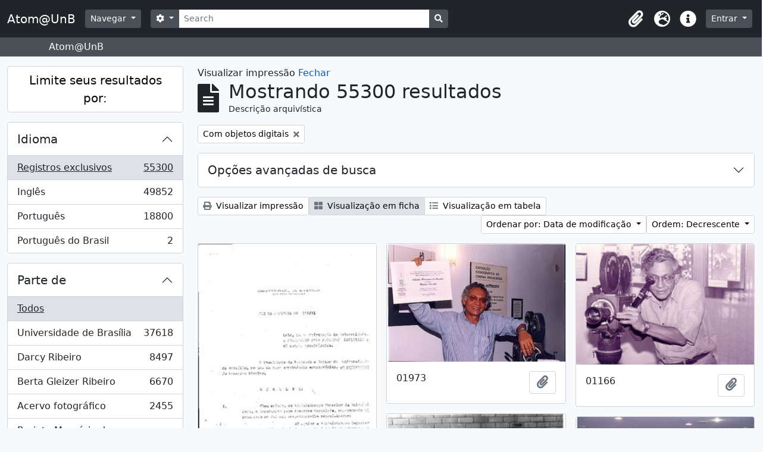

--- FILE ---
content_type: text/html; charset=utf-8
request_url: https://www.atom.unb.br/index.php/informationobject/browse?subjects=&sort=lastUpdated&sf_culture=pt_BR&view=card&topLod=0&media=print&onlyMedia=1
body_size: 21089
content:
<!DOCTYPE html>
<html lang="pt_BR" dir="ltr">
  <head>
    <meta charset="utf-8">
    <meta name="viewport" content="width=device-width, initial-scale=1">
    <title>Atom@UnB</title>
        <link rel="shortcut icon" href="/favicon.ico">
    <script defer src="/dist/js/vendor.bundle.1697f26639ee588df9ee.js"></script><script defer src="/dist/js/arDominionB5Plugin.bundle.c90c2b41629624ee747a.js"></script><link href="/dist/css/arDominionB5Plugin.bundle.ce989ca7e5901f35d377.css" rel="stylesheet">
      </head>
  <body class="d-flex flex-column min-vh-100 informationobject browse">
        <div class="visually-hidden-focusable p-3 border-bottom">
  <a class="btn btn-sm btn-secondary" href="#main-column">
    Skip to main content  </a>
</div>
    



<header id="top-bar" class="navbar navbar-expand-lg navbar-dark bg-dark" role="navigation" aria-label="Main navigation">
  <div class="container-fluid">
          <a class="navbar-brand d-flex flex-wrap flex-lg-nowrap align-items-center py-0 me-0" href="/index.php/" title="Início" rel="home">
                          <span class="text-wrap my-1 me-3">Atom@UnB</span>
              </a>
        <button class="navbar-toggler atom-btn-secondary my-2 me-1" type="button" data-bs-toggle="collapse" data-bs-target="#navbar-content" aria-controls="navbar-content" aria-expanded="false">
      <span class="navbar-toggler-icon"></span>
      <span class="visually-hidden">Toggle navigation</span>
    </button>
    <div class="collapse navbar-collapse flex-wrap justify-content-end me-1" id="navbar-content">
      <div class="d-flex flex-wrap flex-lg-nowrap flex-grow-1">
        <div class="dropdown my-2 me-3">
  <button class="btn btn-sm atom-btn-secondary dropdown-toggle" type="button" id="browse-menu" data-bs-toggle="dropdown" aria-expanded="false">
    Navegar  </button>
  <ul class="dropdown-menu mt-2" aria-labelledby="browse-menu">
    <li>
      <h6 class="dropdown-header">
        Navegar      </h6>
    </li>
                  <li id="node_browseInformationObjects">
          <a class="dropdown-item" href="/index.php/informationobject/browse" title="Descrições arquivísticas">Descrições arquivísticas</a>        </li>
                        <li id="node_browseActors">
          <a class="dropdown-item" href="/index.php/actor/browse" title="Registros de autoridade">Registros de autoridade</a>        </li>
                        <li id="node_browseRepositories">
          <a class="dropdown-item" href="/index.php/repository/browse" title="Instituições arquivísticas">Instituições arquivísticas</a>        </li>
                        <li id="node_browseFunctions">
          <a class="dropdown-item" href="/index.php/function/browse" title="Funções">Funções</a>        </li>
                        <li id="node_browseSubjects">
          <a class="dropdown-item" href="/index.php/taxonomy/index/id/35" title="Assuntos">Assuntos</a>        </li>
                        <li id="node_browsePlaces">
          <a class="dropdown-item" href="/index.php/taxonomy/index/id/42" title="Locais">Locais</a>        </li>
                        <li id="node_browseDigitalObjects">
          <a class="dropdown-item" href="/index.php/informationobject/browse?view=card&amp;onlyMedia=1&amp;topLod=0" title="Objetos digitais">Objetos digitais</a>        </li>
            </ul>
</div>
        <form
  id="search-box"
  class="d-flex flex-grow-1 my-2"
  role="search"
  action="/index.php/informationobject/browse">
  <h2 class="visually-hidden">Buscar</h2>
  <input type="hidden" name="topLod" value="0">
  <input type="hidden" name="sort" value="relevance">
  <div class="input-group flex-nowrap">
    <button
      id="search-box-options"
      class="btn btn-sm atom-btn-secondary dropdown-toggle"
      type="button"
      data-bs-toggle="dropdown"
      data-bs-auto-close="outside"
      aria-expanded="false">
      <i class="fas fa-cog" aria-hidden="true"></i>
      <span class="visually-hidden">Opções de busca</span>
    </button>
    <div class="dropdown-menu mt-2" aria-labelledby="search-box-options">
              <div class="px-3 py-2">
          <div class="form-check">
            <input
              class="form-check-input"
              type="radio"
              name="repos"
              id="search-realm-global"
              checked              value>
            <label class="form-check-label" for="search-realm-global">
              Busca global            </label>
          </div>
                            </div>
        <div class="dropdown-divider"></div>
            <a class="dropdown-item" href="/index.php/informationobject/browse?showAdvanced=1&topLod=0">
        Busca avançada      </a>
    </div>
    <input
      id="search-box-input"
      class="form-control form-control-sm dropdown-toggle"
      type="search"
      name="query"
      autocomplete="off"
      value=""
      placeholder="Search"
      data-url="/index.php/search/autocomplete"
      data-bs-toggle="dropdown"
      aria-label="Search"
      aria-expanded="false">
    <ul id="search-box-results" class="dropdown-menu mt-2" aria-labelledby="search-box-input"></ul>
    <button class="btn btn-sm atom-btn-secondary" type="submit">
      <i class="fas fa-search" aria-hidden="true"></i>
      <span class="visually-hidden">Busque na página de navegação</span>
    </button>
  </div>
</form>
      </div>
      <div class="d-flex flex-nowrap flex-column flex-lg-row align-items-strech align-items-lg-center">
        <ul class="navbar-nav mx-lg-2">
                    <li class="nav-item dropdown d-flex flex-column">
  <a
    class="nav-link dropdown-toggle d-flex align-items-center p-0"
    href="#"
    id="clipboard-menu"
    role="button"
    data-bs-toggle="dropdown"
    aria-expanded="false"
    data-total-count-label="registros adicionados"
    data-alert-close="Fechar"
    data-load-alert-message="Ocorreu um erro ao carregar o conteúdo da área de transferência."
    data-export-alert-message="A área de transferência está vazia para este tipo de entidade."
    data-export-check-url="/index.php/clipboard/exportCheck"
    data-delete-alert-message="Note que: os itens da área de transferência que foram desmarcados serão removidos quando a página for atualizada. Você pode voltar a selecioná-los agora, ou recarregar a página para removê-los completamente. Clicando na ordenação ou na visualização da impressão também irá recarregar a página - então, qualquer coisa que esteja atualmente desmarcada será perdida!">
    <i
      class="fas fa-2x fa-fw fa-paperclip px-0 px-lg-2 py-2"
      data-bs-toggle="tooltip"
      data-bs-placement="bottom"
      data-bs-custom-class="d-none d-lg-block"
      title="Clipboard"
      aria-hidden="true">
    </i>
    <span class="d-lg-none mx-1" aria-hidden="true">
      Clipboard    </span>
    <span class="visually-hidden">
      Clipboard    </span>
  </a>
  <ul class="dropdown-menu dropdown-menu-end mb-2" aria-labelledby="clipboard-menu">
    <li>
      <h6 class="dropdown-header">
        Clipboard      </h6>
    </li>
    <li class="text-muted text-nowrap px-3 pb-2">
      <span
        id="counts-block"
        data-information-object-label="Descrição arquivística"
        data-actor-object-label="Registro de autoridade"
        data-repository-object-label="Instituição arquivística">
      </span>
    </li>
                  <li id="node_clearClipboard">
          <a class="dropdown-item" href="/index.php/" title="Clear all selections">Clear all selections</a>        </li>
                        <li id="node_goToClipboard">
          <a class="dropdown-item" href="/index.php/clipboard/view" title="Go to clipboard">Go to clipboard</a>        </li>
                        <li id="node_loadClipboard">
          <a class="dropdown-item" href="/index.php/clipboard/load" title="Load clipboard">Load clipboard</a>        </li>
                        <li id="node_saveClipboard">
          <a class="dropdown-item" href="/index.php/clipboard/save" title="Save clipboard">Save clipboard</a>        </li>
            </ul>
</li>
                      <li class="nav-item dropdown d-flex flex-column">
  <a
    class="nav-link dropdown-toggle d-flex align-items-center p-0"
    href="#"
    id="language-menu"
    role="button"
    data-bs-toggle="dropdown"
    aria-expanded="false">
    <i
      class="fas fa-2x fa-fw fa-globe-europe px-0 px-lg-2 py-2"
      data-bs-toggle="tooltip"
      data-bs-placement="bottom"
      data-bs-custom-class="d-none d-lg-block"
      title="Idioma"
      aria-hidden="true">
    </i>
    <span class="d-lg-none mx-1" aria-hidden="true">
      Idioma    </span>
    <span class="visually-hidden">
      Idioma    </span>  
  </a>
  <ul class="dropdown-menu dropdown-menu-end mb-2" aria-labelledby="language-menu">
    <li>
      <h6 class="dropdown-header">
        Idioma      </h6>
    </li>
          <li>
        <a class="dropdown-item" href="/index.php/informationobject/browse?sf_culture=en&amp;subjects=&amp;sort=lastUpdated&amp;view=card&amp;topLod=0&amp;media=print&amp;onlyMedia=1&amp;sortDir=desc" title="English">English</a>      </li>
          <li>
        <a class="dropdown-item" href="/index.php/informationobject/browse?sf_culture=pt_BR&amp;subjects=&amp;sort=lastUpdated&amp;view=card&amp;topLod=0&amp;media=print&amp;onlyMedia=1&amp;sortDir=desc" title="Português do Brasil">Português do Brasil</a>      </li>
          <li>
        <a class="dropdown-item" href="/index.php/informationobject/browse?sf_culture=pt&amp;subjects=&amp;sort=lastUpdated&amp;view=card&amp;topLod=0&amp;media=print&amp;onlyMedia=1&amp;sortDir=desc" title="Português">Português</a>      </li>
      </ul>
</li>
                    <li class="nav-item dropdown d-flex flex-column">
  <a
    class="nav-link dropdown-toggle d-flex align-items-center p-0"
    href="#"
    id="quick-links-menu"
    role="button"
    data-bs-toggle="dropdown"
    aria-expanded="false">
    <i
      class="fas fa-2x fa-fw fa-info-circle px-0 px-lg-2 py-2"
      data-bs-toggle="tooltip"
      data-bs-placement="bottom"
      data-bs-custom-class="d-none d-lg-block"
      title="Atalhos"
      aria-hidden="true">
    </i>
    <span class="d-lg-none mx-1" aria-hidden="true">
      Atalhos    </span> 
    <span class="visually-hidden">
      Atalhos    </span>
  </a>
  <ul class="dropdown-menu dropdown-menu-end mb-2" aria-labelledby="quick-links-menu">
    <li>
      <h6 class="dropdown-header">
        Atalhos      </h6>
    </li>
                  <li id="node_help">
          <a class="dropdown-item" href="http://docs.accesstomemory.org/" title="Ajuda">Ajuda</a>        </li>
            </ul>
</li>
        </ul>
              <div class="dropdown my-2">
    <button class="btn btn-sm atom-btn-secondary dropdown-toggle" type="button" id="user-menu" data-bs-toggle="dropdown" data-bs-auto-close="outside" aria-expanded="false">
      Entrar    </button>
    <div class="dropdown-menu dropdown-menu-lg-end mt-2" aria-labelledby="user-menu">
      <div>
        <h6 class="dropdown-header">
          Possui uma conta?        </h6>
      </div>
      <form class="mx-3 my-2" action="/index.php/user/login" method="post">        <input type="hidden" name="_csrf_token" value="605b6b1e221cd18fd2c00d9235b48a87" id="csrf_token" /><input type="hidden" name="next" value="https://www.atom.unb.br/index.php/informationobject/browse?subjects=&amp;sort=lastUpdated&amp;sf_culture=pt_BR&amp;view=card&amp;topLod=0&amp;media=print&amp;onlyMedia=1" id="next" />        <div class="mb-3"><label class="form-label" for="email">E-mail<span aria-hidden="true" class="text-primary ms-1"><strong>*</strong></span><span class="visually-hidden">Este campo é obrigatório.</span></label><input type="text" name="email" class="form-control-sm form-control" id="email" /></div>        <div class="mb-3"><label class="form-label" for="password">Senha<span aria-hidden="true" class="text-primary ms-1"><strong>*</strong></span><span class="visually-hidden">Este campo é obrigatório.</span></label><input type="password" name="password" class="form-control-sm form-control" autocomplete="off" id="password" /></div>        <button class="btn btn-sm atom-btn-secondary" type="submit">
          Entrar        </button>
      </form>
    </div>
  </div>
      </div>
    </div>
  </div>
</header>

  <div class="bg-secondary text-white">
    <div class="container-xl py-1">
      Atom@UnB    </div>
  </div>
    
<div id="wrapper" class="container-xxl pt-3 flex-grow-1">
            <div class="row">
    <div id="sidebar" class="col-md-3">
      
    <h2 class="d-grid">
      <button
        class="btn btn-lg atom-btn-white collapsed text-wrap"
        type="button"
        data-bs-toggle="collapse"
        data-bs-target="#collapse-aggregations"
        aria-expanded="false"
        aria-controls="collapse-aggregations">
        Limite seus resultados por:      </button>
    </h2>

    <div class="collapse" id="collapse-aggregations">

      
      

<div class="accordion mb-3">
  <div class="accordion-item aggregation">
    <h2 class="accordion-header" id="heading-languages">
      <button
        class="accordion-button collapsed"
        type="button"
        data-bs-toggle="collapse"
        data-bs-target="#collapse-languages"
        aria-expanded="false"
        aria-controls="collapse-languages">
        Idioma      </button>
    </h2>
    <div
      id="collapse-languages"
      class="accordion-collapse collapse list-group list-group-flush"
      aria-labelledby="heading-languages">
      
          
              
        <a class="list-group-item list-group-item-action d-flex justify-content-between align-items-center text-break active text-decoration-underline" href="/index.php/informationobject/browse?subjects=&amp;sort=lastUpdated&amp;sf_culture=pt_BR&amp;view=card&amp;topLod=0&amp;media=print&amp;onlyMedia=1&amp;sortDir=desc" title="Registros exclusivos, 55300 resultados55300">Registros exclusivos<span class="visually-hidden">, 55300 resultados</span><span aria-hidden="true" class="ms-3 text-nowrap">55300</span></a>              
        <a class="list-group-item list-group-item-action d-flex justify-content-between align-items-center text-break" href="/index.php/informationobject/browse?languages=en&amp;subjects=&amp;sort=lastUpdated&amp;sf_culture=pt_BR&amp;view=card&amp;topLod=0&amp;media=print&amp;onlyMedia=1&amp;sortDir=desc" title="Inglês, 49852 resultados49852">Inglês<span class="visually-hidden">, 49852 resultados</span><span aria-hidden="true" class="ms-3 text-nowrap">49852</span></a>              
        <a class="list-group-item list-group-item-action d-flex justify-content-between align-items-center text-break" href="/index.php/informationobject/browse?languages=pt&amp;subjects=&amp;sort=lastUpdated&amp;sf_culture=pt_BR&amp;view=card&amp;topLod=0&amp;media=print&amp;onlyMedia=1&amp;sortDir=desc" title="Português, 18800 resultados18800">Português<span class="visually-hidden">, 18800 resultados</span><span aria-hidden="true" class="ms-3 text-nowrap">18800</span></a>              
        <a class="list-group-item list-group-item-action d-flex justify-content-between align-items-center text-break" href="/index.php/informationobject/browse?languages=pt_BR&amp;subjects=&amp;sort=lastUpdated&amp;sf_culture=pt_BR&amp;view=card&amp;topLod=0&amp;media=print&amp;onlyMedia=1&amp;sortDir=desc" title="Português do Brasil, 2 resultados2">Português do Brasil<span class="visually-hidden">, 2 resultados</span><span aria-hidden="true" class="ms-3 text-nowrap">2</span></a>          </div>
  </div>
</div>

      

<div class="accordion mb-3">
  <div class="accordion-item aggregation">
    <h2 class="accordion-header" id="heading-collection">
      <button
        class="accordion-button collapsed"
        type="button"
        data-bs-toggle="collapse"
        data-bs-target="#collapse-collection"
        aria-expanded="false"
        aria-controls="collapse-collection">
        Parte de      </button>
    </h2>
    <div
      id="collapse-collection"
      class="accordion-collapse collapse list-group list-group-flush"
      aria-labelledby="heading-collection">
      
              <a class="list-group-item list-group-item-action d-flex justify-content-between align-items-center active text-decoration-underline" href="/index.php/informationobject/browse?subjects=&amp;sort=lastUpdated&amp;sf_culture=pt_BR&amp;view=card&amp;topLod=0&amp;media=print&amp;onlyMedia=1&amp;sortDir=desc" title="Todos">Todos</a>          
              
        <a class="list-group-item list-group-item-action d-flex justify-content-between align-items-center text-break" href="/index.php/informationobject/browse?collection=8011&amp;subjects=&amp;sort=lastUpdated&amp;sf_culture=pt_BR&amp;view=card&amp;topLod=0&amp;media=print&amp;onlyMedia=1&amp;sortDir=desc" title="Universidade de Brasília, 37618 resultados37618">Universidade de Brasília<span class="visually-hidden">, 37618 resultados</span><span aria-hidden="true" class="ms-3 text-nowrap">37618</span></a>              
        <a class="list-group-item list-group-item-action d-flex justify-content-between align-items-center text-break" href="/index.php/informationobject/browse?collection=264012&amp;subjects=&amp;sort=lastUpdated&amp;sf_culture=pt_BR&amp;view=card&amp;topLod=0&amp;media=print&amp;onlyMedia=1&amp;sortDir=desc" title="Darcy Ribeiro, 8497 resultados8497">Darcy Ribeiro<span class="visually-hidden">, 8497 resultados</span><span aria-hidden="true" class="ms-3 text-nowrap">8497</span></a>              
        <a class="list-group-item list-group-item-action d-flex justify-content-between align-items-center text-break" href="/index.php/informationobject/browse?collection=264019&amp;subjects=&amp;sort=lastUpdated&amp;sf_culture=pt_BR&amp;view=card&amp;topLod=0&amp;media=print&amp;onlyMedia=1&amp;sortDir=desc" title="Berta Gleizer Ribeiro, 6670 resultados6670">Berta Gleizer Ribeiro<span class="visually-hidden">, 6670 resultados</span><span aria-hidden="true" class="ms-3 text-nowrap">6670</span></a>              
        <a class="list-group-item list-group-item-action d-flex justify-content-between align-items-center text-break" href="/index.php/informationobject/browse?collection=17674&amp;subjects=&amp;sort=lastUpdated&amp;sf_culture=pt_BR&amp;view=card&amp;topLod=0&amp;media=print&amp;onlyMedia=1&amp;sortDir=desc" title="Acervo fotográfico, 2455 resultados2455">Acervo fotográfico<span class="visually-hidden">, 2455 resultados</span><span aria-hidden="true" class="ms-3 text-nowrap">2455</span></a>              
        <a class="list-group-item list-group-item-action d-flex justify-content-between align-items-center text-break" href="/index.php/informationobject/browse?collection=1215&amp;subjects=&amp;sort=lastUpdated&amp;sf_culture=pt_BR&amp;view=card&amp;topLod=0&amp;media=print&amp;onlyMedia=1&amp;sortDir=desc" title="Projeto Memória do Movimento Estudantil., 60 resultados60">Projeto Memória do Movimento Estudantil.<span class="visually-hidden">, 60 resultados</span><span aria-hidden="true" class="ms-3 text-nowrap">60</span></a>          </div>
  </div>
</div>

              

<div class="accordion mb-3">
  <div class="accordion-item aggregation">
    <h2 class="accordion-header" id="heading-repos">
      <button
        class="accordion-button collapsed"
        type="button"
        data-bs-toggle="collapse"
        data-bs-target="#collapse-repos"
        aria-expanded="false"
        aria-controls="collapse-repos">
        Instituição arquivística      </button>
    </h2>
    <div
      id="collapse-repos"
      class="accordion-collapse collapse list-group list-group-flush"
      aria-labelledby="heading-repos">
      
              <a class="list-group-item list-group-item-action d-flex justify-content-between align-items-center active text-decoration-underline" href="/index.php/informationobject/browse?subjects=&amp;sort=lastUpdated&amp;sf_culture=pt_BR&amp;view=card&amp;topLod=0&amp;media=print&amp;onlyMedia=1&amp;sortDir=desc" title="Todos">Todos</a>          
              
        <a class="list-group-item list-group-item-action d-flex justify-content-between align-items-center text-break" href="/index.php/informationobject/browse?repos=391&amp;subjects=&amp;sort=lastUpdated&amp;sf_culture=pt_BR&amp;view=card&amp;topLod=0&amp;media=print&amp;onlyMedia=1&amp;sortDir=desc" title="Universidade de Brasília, 40133 resultados40133">Universidade de Brasília<span class="visually-hidden">, 40133 resultados</span><span aria-hidden="true" class="ms-3 text-nowrap">40133</span></a>              
        <a class="list-group-item list-group-item-action d-flex justify-content-between align-items-center text-break" href="/index.php/informationobject/browse?repos=264003&amp;subjects=&amp;sort=lastUpdated&amp;sf_culture=pt_BR&amp;view=card&amp;topLod=0&amp;media=print&amp;onlyMedia=1&amp;sortDir=desc" title="Fundação Darcy Ribeiro, 15167 resultados15167">Fundação Darcy Ribeiro<span class="visually-hidden">, 15167 resultados</span><span aria-hidden="true" class="ms-3 text-nowrap">15167</span></a>          </div>
  </div>
</div>
      
      

<div class="accordion mb-3">
  <div class="accordion-item aggregation">
    <h2 class="accordion-header" id="heading-creators">
      <button
        class="accordion-button collapsed"
        type="button"
        data-bs-toggle="collapse"
        data-bs-target="#collapse-creators"
        aria-expanded="false"
        aria-controls="collapse-creators">
        Produtor      </button>
    </h2>
    <div
      id="collapse-creators"
      class="accordion-collapse collapse list-group list-group-flush"
      aria-labelledby="heading-creators">
      
              <a class="list-group-item list-group-item-action d-flex justify-content-between align-items-center active text-decoration-underline" href="/index.php/informationobject/browse?subjects=&amp;sort=lastUpdated&amp;sf_culture=pt_BR&amp;view=card&amp;topLod=0&amp;media=print&amp;onlyMedia=1&amp;sortDir=desc" title="Todos">Todos</a>          
              
        <a class="list-group-item list-group-item-action d-flex justify-content-between align-items-center text-break" href="/index.php/informationobject/browse?creators=264015&amp;subjects=&amp;sort=lastUpdated&amp;sf_culture=pt_BR&amp;view=card&amp;topLod=0&amp;media=print&amp;onlyMedia=1&amp;sortDir=desc" title="Berta Gleizer Ribeiro, 2404 resultados2404">Berta Gleizer Ribeiro<span class="visually-hidden">, 2404 resultados</span><span aria-hidden="true" class="ms-3 text-nowrap">2404</span></a>              
        <a class="list-group-item list-group-item-action d-flex justify-content-between align-items-center text-break" href="/index.php/informationobject/browse?creators=17785&amp;subjects=&amp;sort=lastUpdated&amp;sf_culture=pt_BR&amp;view=card&amp;topLod=0&amp;media=print&amp;onlyMedia=1&amp;sortDir=desc" title="Assessoria de Comunicacao Social, 2131 resultados2131">Assessoria de Comunicacao Social<span class="visually-hidden">, 2131 resultados</span><span aria-hidden="true" class="ms-3 text-nowrap">2131</span></a>              
        <a class="list-group-item list-group-item-action d-flex justify-content-between align-items-center text-break" href="/index.php/informationobject/browse?creators=111901&amp;subjects=&amp;sort=lastUpdated&amp;sf_culture=pt_BR&amp;view=card&amp;topLod=0&amp;media=print&amp;onlyMedia=1&amp;sortDir=desc" title="Regina Santos, 349 resultados349">Regina Santos<span class="visually-hidden">, 349 resultados</span><span aria-hidden="true" class="ms-3 text-nowrap">349</span></a>              
        <a class="list-group-item list-group-item-action d-flex justify-content-between align-items-center text-break" href="/index.php/informationobject/browse?creators=264886&amp;subjects=&amp;sort=lastUpdated&amp;sf_culture=pt_BR&amp;view=card&amp;topLod=0&amp;media=print&amp;onlyMedia=1&amp;sortDir=desc" title="Serviço de Proteção aos Índios, 282 resultados282">Serviço de Proteção aos Índios<span class="visually-hidden">, 282 resultados</span><span aria-hidden="true" class="ms-3 text-nowrap">282</span></a>              
        <a class="list-group-item list-group-item-action d-flex justify-content-between align-items-center text-break" href="/index.php/informationobject/browse?creators=278751&amp;subjects=&amp;sort=lastUpdated&amp;sf_culture=pt_BR&amp;view=card&amp;topLod=0&amp;media=print&amp;onlyMedia=1&amp;sortDir=desc" title="Arthur Cavalieri; Zeca Linhares; Manchete;
Pedro Lobo;  Márcia Folleto; O Globo., 236 resultados236">Arthur Cavalieri; Zeca Linhares; Manchete;
Pedro Lobo;  Márcia Folleto; O Globo.<span class="visually-hidden">, 236 resultados</span><span aria-hidden="true" class="ms-3 text-nowrap">236</span></a>              
        <a class="list-group-item list-group-item-action d-flex justify-content-between align-items-center text-break" href="/index.php/informationobject/browse?creators=271733&amp;subjects=&amp;sort=lastUpdated&amp;sf_culture=pt_BR&amp;view=card&amp;topLod=0&amp;media=print&amp;onlyMedia=1&amp;sortDir=desc" title="Domingos Lamônica, 189 resultados189">Domingos Lamônica<span class="visually-hidden">, 189 resultados</span><span aria-hidden="true" class="ms-3 text-nowrap">189</span></a>              
        <a class="list-group-item list-group-item-action d-flex justify-content-between align-items-center text-break" href="/index.php/informationobject/browse?creators=317575&amp;subjects=&amp;sort=lastUpdated&amp;sf_culture=pt_BR&amp;view=card&amp;topLod=0&amp;media=print&amp;onlyMedia=1&amp;sortDir=desc" title="Pedro Lobo; Domingos Lamônica, 141 resultados141">Pedro Lobo; Domingos Lamônica<span class="visually-hidden">, 141 resultados</span><span aria-hidden="true" class="ms-3 text-nowrap">141</span></a>              
        <a class="list-group-item list-group-item-action d-flex justify-content-between align-items-center text-break" href="/index.php/informationobject/browse?creators=359742&amp;subjects=&amp;sort=lastUpdated&amp;sf_culture=pt_BR&amp;view=card&amp;topLod=0&amp;media=print&amp;onlyMedia=1&amp;sortDir=desc" title="Feliciano Lana, 136 resultados136">Feliciano Lana<span class="visually-hidden">, 136 resultados</span><span aria-hidden="true" class="ms-3 text-nowrap">136</span></a>              
        <a class="list-group-item list-group-item-action d-flex justify-content-between align-items-center text-break" href="/index.php/informationobject/browse?creators=317306&amp;subjects=&amp;sort=lastUpdated&amp;sf_culture=pt_BR&amp;view=card&amp;topLod=0&amp;media=print&amp;onlyMedia=1&amp;sortDir=desc" title="Michael Friedel, 132 resultados132">Michael Friedel<span class="visually-hidden">, 132 resultados</span><span aria-hidden="true" class="ms-3 text-nowrap">132</span></a>              
        <a class="list-group-item list-group-item-action d-flex justify-content-between align-items-center text-break" href="/index.php/informationobject/browse?creators=69324&amp;subjects=&amp;sort=lastUpdated&amp;sf_culture=pt_BR&amp;view=card&amp;topLod=0&amp;media=print&amp;onlyMedia=1&amp;sortDir=desc" title="Teobaldo Santos, 125 resultados125">Teobaldo Santos<span class="visually-hidden">, 125 resultados</span><span aria-hidden="true" class="ms-3 text-nowrap">125</span></a>          </div>
  </div>
</div>

      

<div class="accordion mb-3">
  <div class="accordion-item aggregation">
    <h2 class="accordion-header" id="heading-names">
      <button
        class="accordion-button collapsed"
        type="button"
        data-bs-toggle="collapse"
        data-bs-target="#collapse-names"
        aria-expanded="false"
        aria-controls="collapse-names">
        Nome      </button>
    </h2>
    <div
      id="collapse-names"
      class="accordion-collapse collapse list-group list-group-flush"
      aria-labelledby="heading-names">
      
              <a class="list-group-item list-group-item-action d-flex justify-content-between align-items-center active text-decoration-underline" href="/index.php/informationobject/browse?subjects=&amp;sort=lastUpdated&amp;sf_culture=pt_BR&amp;view=card&amp;topLod=0&amp;media=print&amp;onlyMedia=1&amp;sortDir=desc" title="Todos">Todos</a>          
              
        <a class="list-group-item list-group-item-action d-flex justify-content-between align-items-center text-break" href="/index.php/informationobject/browse?names=529087&amp;subjects=&amp;sort=lastUpdated&amp;sf_culture=pt_BR&amp;view=card&amp;topLod=0&amp;media=print&amp;onlyMedia=1&amp;sortDir=desc" title="Universidade de Brasília. Hospital Universitário de Brasília, 3378 resultados3378">Universidade de Brasília. Hospital Universitário de Brasília<span class="visually-hidden">, 3378 resultados</span><span aria-hidden="true" class="ms-3 text-nowrap">3378</span></a>              
        <a class="list-group-item list-group-item-action d-flex justify-content-between align-items-center text-break" href="/index.php/informationobject/browse?names=528879&amp;subjects=&amp;sort=lastUpdated&amp;sf_culture=pt_BR&amp;view=card&amp;topLod=0&amp;media=print&amp;onlyMedia=1&amp;sortDir=desc" title="Universidade de Brasília. Diretoria de Recursos Humanos, 1159 resultados1159">Universidade de Brasília. Diretoria de Recursos Humanos<span class="visually-hidden">, 1159 resultados</span><span aria-hidden="true" class="ms-3 text-nowrap">1159</span></a>              
        <a class="list-group-item list-group-item-action d-flex justify-content-between align-items-center text-break" href="/index.php/informationobject/browse?names=264015&amp;subjects=&amp;sort=lastUpdated&amp;sf_culture=pt_BR&amp;view=card&amp;topLod=0&amp;media=print&amp;onlyMedia=1&amp;sortDir=desc" title="Berta Gleizer Ribeiro, 1058 resultados1058">Berta Gleizer Ribeiro<span class="visually-hidden">, 1058 resultados</span><span aria-hidden="true" class="ms-3 text-nowrap">1058</span></a>              
        <a class="list-group-item list-group-item-action d-flex justify-content-between align-items-center text-break" href="/index.php/informationobject/browse?names=7394&amp;subjects=&amp;sort=lastUpdated&amp;sf_culture=pt_BR&amp;view=card&amp;topLod=0&amp;media=print&amp;onlyMedia=1&amp;sortDir=desc" title="Fundacao Universidade de Brasilia, 790 resultados790">Fundacao Universidade de Brasilia<span class="visually-hidden">, 790 resultados</span><span aria-hidden="true" class="ms-3 text-nowrap">790</span></a>              
        <a class="list-group-item list-group-item-action d-flex justify-content-between align-items-center text-break" href="/index.php/informationobject/browse?names=529004&amp;subjects=&amp;sort=lastUpdated&amp;sf_culture=pt_BR&amp;view=card&amp;topLod=0&amp;media=print&amp;onlyMedia=1&amp;sortDir=desc" title="Universidade de Brasília. Faculdade de Ciências da Saúde, 756 resultados756">Universidade de Brasília. Faculdade de Ciências da Saúde<span class="visually-hidden">, 756 resultados</span><span aria-hidden="true" class="ms-3 text-nowrap">756</span></a>              
        <a class="list-group-item list-group-item-action d-flex justify-content-between align-items-center text-break" href="/index.php/informationobject/browse?names=528467&amp;subjects=&amp;sort=lastUpdated&amp;sf_culture=pt_BR&amp;view=card&amp;topLod=0&amp;media=print&amp;onlyMedia=1&amp;sortDir=desc" title="Universidade de Brasília. Conselho de Ensino, Pesquisa e Extensão, 672 resultados672">Universidade de Brasília. Conselho de Ensino, Pesquisa e Extensão<span class="visually-hidden">, 672 resultados</span><span aria-hidden="true" class="ms-3 text-nowrap">672</span></a>              
        <a class="list-group-item list-group-item-action d-flex justify-content-between align-items-center text-break" href="/index.php/informationobject/browse?names=276507&amp;subjects=&amp;sort=lastUpdated&amp;sf_culture=pt_BR&amp;view=card&amp;topLod=0&amp;media=print&amp;onlyMedia=1&amp;sortDir=desc" title="Centro Integrado de Educação Pública - CIEP, 613 resultados613">Centro Integrado de Educação Pública - CIEP<span class="visually-hidden">, 613 resultados</span><span aria-hidden="true" class="ms-3 text-nowrap">613</span></a>              
        <a class="list-group-item list-group-item-action d-flex justify-content-between align-items-center text-break" href="/index.php/informationobject/browse?names=529175&amp;subjects=&amp;sort=lastUpdated&amp;sf_culture=pt_BR&amp;view=card&amp;topLod=0&amp;media=print&amp;onlyMedia=1&amp;sortDir=desc" title="Universidade de Brasília. Instituto de Ciências Biológicas, 535 resultados535">Universidade de Brasília. Instituto de Ciências Biológicas<span class="visually-hidden">, 535 resultados</span><span aria-hidden="true" class="ms-3 text-nowrap">535</span></a>              
        <a class="list-group-item list-group-item-action d-flex justify-content-between align-items-center text-break" href="/index.php/informationobject/browse?names=528703&amp;subjects=&amp;sort=lastUpdated&amp;sf_culture=pt_BR&amp;view=card&amp;topLod=0&amp;media=print&amp;onlyMedia=1&amp;sortDir=desc" title="Universidade de Brasília. Departamento de Engenharia Civil e Ambiental, 480 resultados480">Universidade de Brasília. Departamento de Engenharia Civil e Ambiental<span class="visually-hidden">, 480 resultados</span><span aria-hidden="true" class="ms-3 text-nowrap">480</span></a>              
        <a class="list-group-item list-group-item-action d-flex justify-content-between align-items-center text-break" href="/index.php/informationobject/browse?names=529023&amp;subjects=&amp;sort=lastUpdated&amp;sf_culture=pt_BR&amp;view=card&amp;topLod=0&amp;media=print&amp;onlyMedia=1&amp;sortDir=desc" title="Universidade de Brasília. Faculdade de Educação, 467 resultados467">Universidade de Brasília. Faculdade de Educação<span class="visually-hidden">, 467 resultados</span><span aria-hidden="true" class="ms-3 text-nowrap">467</span></a>          </div>
  </div>
</div>

      

<div class="accordion mb-3">
  <div class="accordion-item aggregation">
    <h2 class="accordion-header" id="heading-places">
      <button
        class="accordion-button collapsed"
        type="button"
        data-bs-toggle="collapse"
        data-bs-target="#collapse-places"
        aria-expanded="false"
        aria-controls="collapse-places">
        Local      </button>
    </h2>
    <div
      id="collapse-places"
      class="accordion-collapse collapse list-group list-group-flush"
      aria-labelledby="heading-places">
      
              <a class="list-group-item list-group-item-action d-flex justify-content-between align-items-center active text-decoration-underline" href="/index.php/informationobject/browse?subjects=&amp;sort=lastUpdated&amp;sf_culture=pt_BR&amp;view=card&amp;topLod=0&amp;media=print&amp;onlyMedia=1&amp;sortDir=desc" title="Todos">Todos</a>          
              
        <a class="list-group-item list-group-item-action d-flex justify-content-between align-items-center text-break" href="/index.php/informationobject/browse?places=49197&amp;subjects=&amp;sort=lastUpdated&amp;sf_culture=pt_BR&amp;view=card&amp;topLod=0&amp;media=print&amp;onlyMedia=1&amp;sortDir=desc" title="UnB, 1819 resultados1819">UnB<span class="visually-hidden">, 1819 resultados</span><span aria-hidden="true" class="ms-3 text-nowrap">1819</span></a>              
        <a class="list-group-item list-group-item-action d-flex justify-content-between align-items-center text-break" href="/index.php/informationobject/browse?places=89151&amp;subjects=&amp;sort=lastUpdated&amp;sf_culture=pt_BR&amp;view=card&amp;topLod=0&amp;media=print&amp;onlyMedia=1&amp;sortDir=desc" title="Universidade de Brasilia, 1819 resultados1819">Universidade de Brasilia<span class="visually-hidden">, 1819 resultados</span><span aria-hidden="true" class="ms-3 text-nowrap">1819</span></a>              
        <a class="list-group-item list-group-item-action d-flex justify-content-between align-items-center text-break" href="/index.php/informationobject/browse?places=198189&amp;subjects=&amp;sort=lastUpdated&amp;sf_culture=pt_BR&amp;view=card&amp;topLod=0&amp;media=print&amp;onlyMedia=1&amp;sortDir=desc" title="Amazônia, 955 resultados955">Amazônia<span class="visually-hidden">, 955 resultados</span><span aria-hidden="true" class="ms-3 text-nowrap">955</span></a>              
        <a class="list-group-item list-group-item-action d-flex justify-content-between align-items-center text-break" href="/index.php/informationobject/browse?places=334013&amp;subjects=&amp;sort=lastUpdated&amp;sf_culture=pt_BR&amp;view=card&amp;topLod=0&amp;media=print&amp;onlyMedia=1&amp;sortDir=desc" title="Parque Indígena do Xingu, 616 resultados616">Parque Indígena do Xingu<span class="visually-hidden">, 616 resultados</span><span aria-hidden="true" class="ms-3 text-nowrap">616</span></a>              
        <a class="list-group-item list-group-item-action d-flex justify-content-between align-items-center text-break" href="/index.php/informationobject/browse?places=68072&amp;subjects=&amp;sort=lastUpdated&amp;sf_culture=pt_BR&amp;view=card&amp;topLod=0&amp;media=print&amp;onlyMedia=1&amp;sortDir=desc" title="Instituto Central de Ciencias (ICC), 251 resultados251">Instituto Central de Ciencias (ICC)<span class="visually-hidden">, 251 resultados</span><span aria-hidden="true" class="ms-3 text-nowrap">251</span></a>              
        <a class="list-group-item list-group-item-action d-flex justify-content-between align-items-center text-break" href="/index.php/informationobject/browse?places=890724&amp;subjects=&amp;sort=lastUpdated&amp;sf_culture=pt_BR&amp;view=card&amp;topLod=0&amp;media=print&amp;onlyMedia=1&amp;sortDir=desc" title="Tocantins (estado, Brasil), 238 resultados238">Tocantins (estado, Brasil)<span class="visually-hidden">, 238 resultados</span><span aria-hidden="true" class="ms-3 text-nowrap">238</span></a>              
        <a class="list-group-item list-group-item-action d-flex justify-content-between align-items-center text-break" href="/index.php/informationobject/browse?places=1261&amp;subjects=&amp;sort=lastUpdated&amp;sf_culture=pt_BR&amp;view=card&amp;topLod=0&amp;media=print&amp;onlyMedia=1&amp;sortDir=desc" title="Reitoria, 173 resultados173">Reitoria<span class="visually-hidden">, 173 resultados</span><span aria-hidden="true" class="ms-3 text-nowrap">173</span></a>              
        <a class="list-group-item list-group-item-action d-flex justify-content-between align-items-center text-break" href="/index.php/informationobject/browse?places=204524&amp;subjects=&amp;sort=lastUpdated&amp;sf_culture=pt_BR&amp;view=card&amp;topLod=0&amp;media=print&amp;onlyMedia=1&amp;sortDir=desc" title="Rio de Janeiro, 158 resultados158">Rio de Janeiro<span class="visually-hidden">, 158 resultados</span><span aria-hidden="true" class="ms-3 text-nowrap">158</span></a>              
        <a class="list-group-item list-group-item-action d-flex justify-content-between align-items-center text-break" href="/index.php/informationobject/browse?places=84703&amp;subjects=&amp;sort=lastUpdated&amp;sf_culture=pt_BR&amp;view=card&amp;topLod=0&amp;media=print&amp;onlyMedia=1&amp;sortDir=desc" title="Auditorio da Reitoria, 150 resultados150">Auditorio da Reitoria<span class="visually-hidden">, 150 resultados</span><span aria-hidden="true" class="ms-3 text-nowrap">150</span></a>              
        <a class="list-group-item list-group-item-action d-flex justify-content-between align-items-center text-break" href="/index.php/informationobject/browse?places=17789&amp;subjects=&amp;sort=lastUpdated&amp;sf_culture=pt_BR&amp;view=card&amp;topLod=0&amp;media=print&amp;onlyMedia=1&amp;sortDir=desc" title="Auditorio Dois Candangos, 148 resultados148">Auditorio Dois Candangos<span class="visually-hidden">, 148 resultados</span><span aria-hidden="true" class="ms-3 text-nowrap">148</span></a>          </div>
  </div>
</div>

      

<div class="accordion mb-3">
  <div class="accordion-item aggregation">
    <h2 class="accordion-header" id="heading-subjects">
      <button
        class="accordion-button"
        type="button"
        data-bs-toggle="collapse"
        data-bs-target="#collapse-subjects"
        aria-expanded="true"
        aria-controls="collapse-subjects">
        Assunto      </button>
    </h2>
    <div
      id="collapse-subjects"
      class="accordion-collapse collapse show list-group list-group-flush"
      aria-labelledby="heading-subjects">
      
              <a class="list-group-item list-group-item-action d-flex justify-content-between align-items-center active text-decoration-underline" href="/index.php/informationobject/browse?sort=lastUpdated&amp;sf_culture=pt_BR&amp;view=card&amp;topLod=0&amp;media=print&amp;onlyMedia=1&amp;sortDir=desc" title="Todos">Todos</a>          
              
        <a class="list-group-item list-group-item-action d-flex justify-content-between align-items-center text-break" href="/index.php/informationobject/browse?subjects=541919&amp;sort=lastUpdated&amp;sf_culture=pt_BR&amp;view=card&amp;topLod=0&amp;media=print&amp;onlyMedia=1&amp;sortDir=desc" title="[Agrupador] Pessoal (provimento), 18827 resultados18827">[Agrupador] Pessoal (provimento)<span class="visually-hidden">, 18827 resultados</span><span aria-hidden="true" class="ms-3 text-nowrap">18827</span></a>              
        <a class="list-group-item list-group-item-action d-flex justify-content-between align-items-center text-break" href="/index.php/informationobject/browse?subjects=541731&amp;sort=lastUpdated&amp;sf_culture=pt_BR&amp;view=card&amp;topLod=0&amp;media=print&amp;onlyMedia=1&amp;sortDir=desc" title="[Agrupador] Pessoal (direitos), 8578 resultados8578">[Agrupador] Pessoal (direitos)<span class="visually-hidden">, 8578 resultados</span><span aria-hidden="true" class="ms-3 text-nowrap">8578</span></a>              
        <a class="list-group-item list-group-item-action d-flex justify-content-between align-items-center text-break" href="/index.php/informationobject/browse?subjects=159707&amp;sort=lastUpdated&amp;sf_culture=pt_BR&amp;view=card&amp;topLod=0&amp;media=print&amp;onlyMedia=1&amp;sortDir=desc" title="Designação, 8284 resultados8284">Designação<span class="visually-hidden">, 8284 resultados</span><span aria-hidden="true" class="ms-3 text-nowrap">8284</span></a>              
        <a class="list-group-item list-group-item-action d-flex justify-content-between align-items-center text-break" href="/index.php/informationobject/browse?subjects=197110&amp;sort=lastUpdated&amp;sf_culture=pt_BR&amp;view=card&amp;topLod=0&amp;media=print&amp;onlyMedia=1&amp;sortDir=desc" title="Professor, 7206 resultados7206">Professor<span class="visually-hidden">, 7206 resultados</span><span aria-hidden="true" class="ms-3 text-nowrap">7206</span></a>              
        <a class="list-group-item list-group-item-action d-flex justify-content-between align-items-center text-break" href="/index.php/informationobject/browse?subjects=198088&amp;sort=lastUpdated&amp;sf_culture=pt_BR&amp;view=card&amp;topLod=0&amp;media=print&amp;onlyMedia=1&amp;sortDir=desc" title="Professor Adjunto, 6706 resultados6706">Professor Adjunto<span class="visually-hidden">, 6706 resultados</span><span aria-hidden="true" class="ms-3 text-nowrap">6706</span></a>              
        <a class="list-group-item list-group-item-action d-flex justify-content-between align-items-center text-break" href="/index.php/informationobject/browse?subjects=550221&amp;sort=lastUpdated&amp;sf_culture=pt_BR&amp;view=card&amp;topLod=0&amp;media=print&amp;onlyMedia=1&amp;sortDir=desc" title="Progressão funcional, 5717 resultados5717">Progressão funcional<span class="visually-hidden">, 5717 resultados</span><span aria-hidden="true" class="ms-3 text-nowrap">5717</span></a>              
        <a class="list-group-item list-group-item-action d-flex justify-content-between align-items-center text-break" href="/index.php/informationobject/browse?subjects=197108&amp;sort=lastUpdated&amp;sf_culture=pt_BR&amp;view=card&amp;topLod=0&amp;media=print&amp;onlyMedia=1&amp;sortDir=desc" title="Dispensa, 5507 resultados5507">Dispensa<span class="visually-hidden">, 5507 resultados</span><span aria-hidden="true" class="ms-3 text-nowrap">5507</span></a>              
        <a class="list-group-item list-group-item-action d-flex justify-content-between align-items-center text-break" href="/index.php/informationobject/browse?subjects=584349&amp;sort=lastUpdated&amp;sf_culture=pt_BR&amp;view=card&amp;topLod=0&amp;media=print&amp;onlyMedia=1&amp;sortDir=desc" title="Quadro de pessoal permanente, 5341 resultados5341">Quadro de pessoal permanente<span class="visually-hidden">, 5341 resultados</span><span aria-hidden="true" class="ms-3 text-nowrap">5341</span></a>              
        <a class="list-group-item list-group-item-action d-flex justify-content-between align-items-center text-break" href="/index.php/informationobject/browse?subjects=550962&amp;sort=lastUpdated&amp;sf_culture=pt_BR&amp;view=card&amp;topLod=0&amp;media=print&amp;onlyMedia=1&amp;sortDir=desc" title="Membro de órgão colegiado, 4342 resultados4342">Membro de órgão colegiado<span class="visually-hidden">, 4342 resultados</span><span aria-hidden="true" class="ms-3 text-nowrap">4342</span></a>              
        <a class="list-group-item list-group-item-action d-flex justify-content-between align-items-center text-break" href="/index.php/informationobject/browse?subjects=197150&amp;sort=lastUpdated&amp;sf_culture=pt_BR&amp;view=card&amp;topLod=0&amp;media=print&amp;onlyMedia=1&amp;sortDir=desc" title="Aprovação, 3813 resultados3813">Aprovação<span class="visually-hidden">, 3813 resultados</span><span aria-hidden="true" class="ms-3 text-nowrap">3813</span></a>          </div>
  </div>
</div>

        
      

<div class="accordion mb-3">
  <div class="accordion-item aggregation">
    <h2 class="accordion-header" id="heading-levels">
      <button
        class="accordion-button collapsed"
        type="button"
        data-bs-toggle="collapse"
        data-bs-target="#collapse-levels"
        aria-expanded="false"
        aria-controls="collapse-levels">
        Nível de descrição      </button>
    </h2>
    <div
      id="collapse-levels"
      class="accordion-collapse collapse list-group list-group-flush"
      aria-labelledby="heading-levels">
      
              <a class="list-group-item list-group-item-action d-flex justify-content-between align-items-center active text-decoration-underline" href="/index.php/informationobject/browse?subjects=&amp;sort=lastUpdated&amp;sf_culture=pt_BR&amp;view=card&amp;topLod=0&amp;media=print&amp;onlyMedia=1&amp;sortDir=desc" title="Todos">Todos</a>          
              
        <a class="list-group-item list-group-item-action d-flex justify-content-between align-items-center text-break" href="/index.php/informationobject/browse?levels=227&amp;subjects=&amp;sort=lastUpdated&amp;sf_culture=pt_BR&amp;view=card&amp;topLod=0&amp;media=print&amp;onlyMedia=1&amp;sortDir=desc" title="Item, 53389 resultados53389">Item<span class="visually-hidden">, 53389 resultados</span><span aria-hidden="true" class="ms-3 text-nowrap">53389</span></a>              
        <a class="list-group-item list-group-item-action d-flex justify-content-between align-items-center text-break" href="/index.php/informationobject/browse?levels=1007113&amp;subjects=&amp;sort=lastUpdated&amp;sf_culture=pt_BR&amp;view=card&amp;topLod=0&amp;media=print&amp;onlyMedia=1&amp;sortDir=desc" title="Volume, 13 resultados13">Volume<span class="visually-hidden">, 13 resultados</span><span aria-hidden="true" class="ms-3 text-nowrap">13</span></a>              
        <a class="list-group-item list-group-item-action d-flex justify-content-between align-items-center text-break" href="/index.php/informationobject/browse?levels=285&amp;subjects=&amp;sort=lastUpdated&amp;sf_culture=pt_BR&amp;view=card&amp;topLod=0&amp;media=print&amp;onlyMedia=1&amp;sortDir=desc" title="Dossiê / Processo, 2 resultados2">Dossiê / Processo<span class="visually-hidden">, 2 resultados</span><span aria-hidden="true" class="ms-3 text-nowrap">2</span></a>              
        <a class="list-group-item list-group-item-action d-flex justify-content-between align-items-center text-break" href="/index.php/informationobject/browse?levels=264127&amp;subjects=&amp;sort=lastUpdated&amp;sf_culture=pt_BR&amp;view=card&amp;topLod=0&amp;media=print&amp;onlyMedia=1&amp;sortDir=desc" title="Dossiê / Processo, 1 resultados1">Dossiê / Processo<span class="visually-hidden">, 1 resultados</span><span aria-hidden="true" class="ms-3 text-nowrap">1</span></a>          </div>
  </div>
</div>

      

<div class="accordion mb-3">
  <div class="accordion-item aggregation">
    <h2 class="accordion-header" id="heading-mediatypes">
      <button
        class="accordion-button collapsed"
        type="button"
        data-bs-toggle="collapse"
        data-bs-target="#collapse-mediatypes"
        aria-expanded="false"
        aria-controls="collapse-mediatypes">
        Tipo de mídia      </button>
    </h2>
    <div
      id="collapse-mediatypes"
      class="accordion-collapse collapse list-group list-group-flush"
      aria-labelledby="heading-mediatypes">
      
              <a class="list-group-item list-group-item-action d-flex justify-content-between align-items-center active text-decoration-underline" href="/index.php/informationobject/browse?subjects=&amp;sort=lastUpdated&amp;sf_culture=pt_BR&amp;view=card&amp;topLod=0&amp;media=print&amp;onlyMedia=1&amp;sortDir=desc" title="Todos">Todos</a>          
              
        <a class="list-group-item list-group-item-action d-flex justify-content-between align-items-center text-break" href="/index.php/informationobject/browse?mediatypes=137&amp;subjects=&amp;sort=lastUpdated&amp;sf_culture=pt_BR&amp;view=card&amp;topLod=0&amp;media=print&amp;onlyMedia=1&amp;sortDir=desc" title="Texto, 39381 resultados39381">Texto<span class="visually-hidden">, 39381 resultados</span><span aria-hidden="true" class="ms-3 text-nowrap">39381</span></a>              
        <a class="list-group-item list-group-item-action d-flex justify-content-between align-items-center text-break" href="/index.php/informationobject/browse?mediatypes=136&amp;subjects=&amp;sort=lastUpdated&amp;sf_culture=pt_BR&amp;view=card&amp;topLod=0&amp;media=print&amp;onlyMedia=1&amp;sortDir=desc" title="Imagem, 15919 resultados15919">Imagem<span class="visually-hidden">, 15919 resultados</span><span aria-hidden="true" class="ms-3 text-nowrap">15919</span></a>          </div>
  </div>
</div>

    </div>

      </div>
    <div id="main-column" role="main" class="col-md-9">
          <div id="preview-message">
    Visualizar impressão    <a href="/index.php/informationobject/browse?subjects=&amp;sort=lastUpdated&amp;sf_culture=pt_BR&amp;view=card&amp;topLod=0&amp;onlyMedia=1&amp;sortDir=desc" title="Fechar">Fechar</a>  </div>

  <div class="multiline-header d-flex align-items-center mb-3">
    <i class="fas fa-3x fa-file-alt me-3" aria-hidden="true"></i>
    <div class="d-flex flex-column">
      <h1 class="mb-0" aria-describedby="heading-label">
                  Mostrando 55300 resultados              </h1>
      <span class="small" id="heading-label">
        Descrição arquivística      </span>
    </div>
  </div>
        <div class="d-flex flex-wrap gap-2">
    
                          <a 
  href="/index.php/informationobject/browse?subjects=&sort=lastUpdated&sf_culture=pt_BR&view=card&topLod=0&media=print"
  class="btn btn-sm atom-btn-white align-self-start mw-100 filter-tag d-flex">
  <span class="visually-hidden">
    Remover filtro:  </span>
  <span class="text-truncate d-inline-block">
    Com objetos digitais  </span>
  <i aria-hidden="true" class="fas fa-times ms-2 align-self-center"></i>
</a>
          </div>

      
  <div class="accordion mb-3 adv-search" role="search">
  <div class="accordion-item">
    <h2 class="accordion-header" id="heading-adv-search">
      <button class="accordion-button collapsed" type="button" data-bs-toggle="collapse" data-bs-target="#collapse-adv-search" aria-expanded="false" aria-controls="collapse-adv-search" data-cy="advanced-search-toggle">
        Opções avançadas de busca      </button>
    </h2>
    <div id="collapse-adv-search" class="accordion-collapse collapse" aria-labelledby="heading-adv-search">
      <div class="accordion-body">
        <form name="advanced-search-form" method="get" action="/index.php/informationobject/browse">
                      <input type="hidden" name="subjects" value=""/>
                      <input type="hidden" name="sort" value="lastUpdated"/>
                      <input type="hidden" name="view" value="card"/>
                      <input type="hidden" name="media" value="print"/>
          
          <h5>Encontrar resultados com:</h5>

          <div class="criteria mb-4">

            
              
            
            
            <div class="criterion row align-items-center">

              <div class="col-xl-auto mb-3 adv-search-boolean">
                <select class="form-select" name="so0">
                  <option value="and">e</option>
                  <option value="or">ou</option>
                  <option value="not">não</option>
                </select>
              </div>

              <div class="col-xl-auto flex-grow-1 mb-3">
                <input class="form-control" type="text" aria-label="Buscar" placeholder="Buscar" name="sq0">
              </div>

              <div class="col-xl-auto mb-3 text-center">
                <span class="form-text">em</span>
              </div>

              <div class="col-xl-auto mb-3">
                <select class="form-select" name="sf0">
                                      <option value="">
                      Qualquer campo                    </option>
                                      <option value="title">
                      Título                    </option>
                                      <option value="archivalHistory">
                      História do arquivo                    </option>
                                      <option value="scopeAndContent">
                      Âmbito e conteúdo                    </option>
                                      <option value="extentAndMedium">
                      Dimensão e suporte                    </option>
                                      <option value="subject">
                      Pontos de acesso de assunto                    </option>
                                      <option value="name">
                      Ponto de acesso nome                    </option>
                                      <option value="place">
                      Pontos de acesso local                    </option>
                                      <option value="genre">
                      Pontos de acesso de gênero                    </option>
                                      <option value="identifier">
                      Identificador                    </option>
                                      <option value="referenceCode">
                      Código de referência                    </option>
                                      <option value="digitalObjectTranscript">
                      Texto do objeto digital                    </option>
                                      <option value="creator">
                      Produtor                    </option>
                                      <option value="findingAidTranscript">
                      Texto do instrumento de pesquisa                    </option>
                                      <option value="allExceptFindingAidTranscript">
                      Qualquer campo, exceto texto de Instrumento de pesquisa                    </option>
                                  </select>
              </div>

              <div class="col-xl-auto mb-3">
                <a href="#" class="d-none d-xl-block delete-criterion" aria-label="Excluir critério">
                  <i aria-hidden="true" class="fas fa-times text-muted"></i>
                </a>
                <a href="#" class="d-xl-none delete-criterion btn btn-outline-danger w-100 mb-3">
                  Excluir critério                </a>
              </div>

            </div>

            <div class="add-new-criteria mb-3">
              <a id="add-criterion-dropdown-menu" class="btn atom-btn-white dropdown-toggle" href="#" role="button" data-bs-toggle="dropdown" aria-expanded="false">Adicionar novo critério</a>
              <ul class="dropdown-menu mt-2" aria-labelledby="add-criterion-dropdown-menu">
                <li><a class="dropdown-item" href="#" id="add-criterion-and">E</a></li>
                <li><a class="dropdown-item" href="#" id="add-criterion-or">Ou</a></li>
                <li><a class="dropdown-item" href="#" id="add-criterion-not">Não</a></li>
              </ul>
            </div>

          </div>

          <h5>Limitar resultados para:</h5>

          <div class="criteria mb-4">

                          <div class="mb-3"><label class="form-label" for="repos">Entidade custodiadora</label><select name="repos" class="form-select" id="repos">
<option value="" selected="selected"></option>
<option value="264003">Fundação Darcy Ribeiro</option>
<option value="391">Universidade de Brasília</option>
</select></div>            
            <div class="mb-3"><label class="form-label" for="collection">Descrição de nível superior</label><select name="collection" class="form-autocomplete form-control" id="collection">

</select><input class="list" type="hidden" value="/index.php/informationobject/autocomplete?parent=1&filterDrafts=1"></div>
          </div>

          <h5>Filtrar resultados por:</h5>

          <div class="criteria mb-4">

            <div class="row">

              
              <div class="col-md-4">
                <div class="mb-3"><label class="form-label" for="levels">Nível de descrição</label><select name="levels" class="form-select" id="levels">
<option value="" selected="selected"></option>
<option value="223">Coleção</option>
<option value="285">Dossiê / Processo</option>
<option value="264127">Dossiê / Processo</option>
<option value="226">Fundo</option>
<option value="227">Item</option>
<option value="221">Seção</option>
<option value="224">Série</option>
<option value="222">Subseção</option>
<option value="225">Subsérie</option>
<option value="1007113">Volume</option>
</select></div>              </div>
              

              <div class="col-md-4">
                <div class="mb-3"><label class="form-label" for="onlyMedia">Objeto digital disponível</label><select name="onlyMedia" class="form-select" id="onlyMedia">
<option value=""></option>
<option value="1" selected="selected">Sim</option>
<option value="0">Não</option>
</select></div>              </div>

                              <div class="col-md-4">
                  <div class="mb-3"><label class="form-label" for="findingAidStatus">Instrumento de Pesquisa</label><select name="findingAidStatus" class="form-select" id="findingAidStatus">
<option value="" selected="selected"></option>
<option value="yes">Sim</option>
<option value="no">Não</option>
<option value="generated">Gerado</option>
<option value="uploaded">Upload concluído</option>
</select></div>                </div>
              
            </div>

            <div class="row">

                              <div class="col-md-6">
                  <div class="mb-3"><label class="form-label" for="copyrightStatus">Estado atual dos direitos autorais</label><select name="copyrightStatus" class="form-select" id="copyrightStatus">
<option value="" selected="selected"></option>
<option value="338">Desconhecido</option>
<option value="337">Domínio público</option>
<option value="336">Sob direitos autorais</option>
</select></div>                </div>
              
                              <div class="col-md-6">
                  <div class="mb-3"><label class="form-label" for="materialType">Designação geral do material</label><select name="materialType" class="form-select" id="materialType">
<option value="" selected="selected"></option>
<option value="261">Desenho arquitetônico</option>
<option value="269">Desenho técnico</option>
<option value="267">Documento filatélico</option>
<option value="270">Documento textual</option>
<option value="264">Imagens em movimento</option>
<option value="262">Material cartográfico</option>
<option value="263">Material gráfico</option>
<option value="265">Múltipla mídia</option>
<option value="266">Objeto</option>
<option value="268">Registro sonoro</option>
</select></div>                </div>
              
              <fieldset class="col-12">
                <legend class="visually-hidden">Filtro de descrição de nível superior</legend>
                <div class="d-grid d-sm-block">
                  <div class="form-check d-inline-block me-2">
                    <input class="form-check-input" type="radio" name="topLod" id="adv-search-top-lod-1" value="1" >
                    <label class="form-check-label" for="adv-search-top-lod-1">Descrições em níveis superiores</label>
                  </div>
                  <div class="form-check d-inline-block">
                    <input class="form-check-input" type="radio" name="topLod" id="adv-search-top-lod-0" value="0" checked>
                    <label class="form-check-label" for="adv-search-top-lod-0">Todas as descrições</label>
                  </div>
                </div>
              </fieldset>

            </div>

          </div>

          <h5>Filtrar por intervalo de datas:</h5>

          <div class="criteria row mb-2">

            <div class="col-md-4 start-date">
              <div class="mb-3"><label class="form-label" for="startDate">Início</label><input placeholder="YYYY-MM-DD" type="date" name="startDate" class="form-control" id="startDate" /></div>            </div>

            <div class="col-md-4 end-date">
              <div class="mb-3"><label class="form-label" for="endDate">Fim</label><input placeholder="YYYY-MM-DD" type="date" name="endDate" class="form-control" id="endDate" /></div>            </div>

            <fieldset class="col-md-4 date-type">
              <legend class="fs-6">
                <span>Resultados</span>
                <button
                  type="button"
                  class="btn btn-link mb-1"
                  data-bs-toggle="tooltip"
                  data-bs-placement="auto"
                  title='Use these options to specify how the date range returns results. "Exact" means that the start and end dates of descriptions returned must fall entirely within the date range entered. "Overlapping" means that any description whose start or end dates touch or overlap the target date range will be returned.'>
                  <i aria-hidden="true" class="fas fa-question-circle text-muted"></i>
                </button>
              </legend>
              <div class="d-grid d-sm-block">
                <div class="form-check d-inline-block me-2">
                  <input class="form-check-input" type="radio" name="rangeType" id="adv-search-date-range-inclusive" value="inclusive" checked>
                  <label class="form-check-label" for="adv-search-date-range-inclusive">Sobreposição</label>
                </div>
                <div class="form-check d-inline-block">
                  <input class="form-check-input" type="radio" name="rangeType" id="adv-search-date-range-exact" value="exact" >
                  <label class="form-check-label" for="adv-search-date-range-exact">Exato(a)</label>
                </div>
              </div>
            </fieldset>

          </div>

          <ul class="actions mb-1 nav gap-2 justify-content-center">
            <li><input type="button" class="btn atom-btn-outline-light reset" value="Reiniciar"></li>
            <li><input type="submit" class="btn atom-btn-outline-light" value="Buscar"></li>
          </ul>

        </form>
      </div>
    </div>
  </div>
</div>

  
    <div class="d-flex flex-wrap gap-2 mb-3">
      <a
  class="btn btn-sm atom-btn-white"
  href="/index.php/informationobject/browse?subjects=&sort=lastUpdated&sf_culture=pt_BR&view=card&topLod=0&media=print&onlyMedia=1&sortDir=desc">
  <i class="fas fa-print me-1" aria-hidden="true"></i>
  Visualizar impressão</a>

      
      
      <div class="btn-group btn-group-sm" role="group" aria-label="Opções de visualização">
  <a
    class="btn atom-btn-white text-wrap active"
    aria-current="page"    href="/index.php/informationobject/browse?view=card&subjects=&sort=lastUpdated&sf_culture=pt_BR&topLod=0&media=print&onlyMedia=1&sortDir=desc">
    <i class="fas fa-th-large me-1" aria-hidden="true"></i>
    Visualização em ficha  </a>
  <a
    class="btn atom-btn-white text-wrap"
        href="/index.php/informationobject/browse?view=table&subjects=&sort=lastUpdated&sf_culture=pt_BR&topLod=0&media=print&onlyMedia=1&sortDir=desc">
    <i class="fas fa-list me-1" aria-hidden="true"></i>
    Visualização em tabela  </a>
</div>

      <div class="d-flex flex-wrap gap-2 ms-auto">
        
<div class="dropdown d-inline-block">
  <button class="btn btn-sm atom-btn-white dropdown-toggle text-wrap" type="button" id="sort-button" data-bs-toggle="dropdown" aria-expanded="false">
    Ordenar por: Data de modificação  </button>
  <ul class="dropdown-menu dropdown-menu-end mt-2" aria-labelledby="sort-button">
          <li>
        <a
          href="/index.php/informationobject/browse?sort=lastUpdated&subjects=&sf_culture=pt_BR&view=card&topLod=0&media=print&onlyMedia=1&sortDir=desc"
          class="dropdown-item active">
          Data de modificação        </a>
      </li>
          <li>
        <a
          href="/index.php/informationobject/browse?sort=alphabetic&subjects=&sf_culture=pt_BR&view=card&topLod=0&media=print&onlyMedia=1&sortDir=desc"
          class="dropdown-item">
          Título        </a>
      </li>
          <li>
        <a
          href="/index.php/informationobject/browse?sort=relevance&subjects=&sf_culture=pt_BR&view=card&topLod=0&media=print&onlyMedia=1&sortDir=desc"
          class="dropdown-item">
          Relevância        </a>
      </li>
          <li>
        <a
          href="/index.php/informationobject/browse?sort=identifier&subjects=&sf_culture=pt_BR&view=card&topLod=0&media=print&onlyMedia=1&sortDir=desc"
          class="dropdown-item">
          Identificador        </a>
      </li>
          <li>
        <a
          href="/index.php/informationobject/browse?sort=referenceCode&subjects=&sf_culture=pt_BR&view=card&topLod=0&media=print&onlyMedia=1&sortDir=desc"
          class="dropdown-item">
          Código de referência        </a>
      </li>
          <li>
        <a
          href="/index.php/informationobject/browse?sort=startDate&subjects=&sf_culture=pt_BR&view=card&topLod=0&media=print&onlyMedia=1&sortDir=desc"
          class="dropdown-item">
          Data inicial        </a>
      </li>
          <li>
        <a
          href="/index.php/informationobject/browse?sort=endDate&subjects=&sf_culture=pt_BR&view=card&topLod=0&media=print&onlyMedia=1&sortDir=desc"
          class="dropdown-item">
          Data final        </a>
      </li>
      </ul>
</div>


<div class="dropdown d-inline-block">
  <button class="btn btn-sm atom-btn-white dropdown-toggle text-wrap" type="button" id="sortDir-button" data-bs-toggle="dropdown" aria-expanded="false">
    Ordem: Decrescente  </button>
  <ul class="dropdown-menu dropdown-menu-end mt-2" aria-labelledby="sortDir-button">
          <li>
        <a
          href="/index.php/informationobject/browse?sortDir=asc&subjects=&sort=lastUpdated&sf_culture=pt_BR&view=card&topLod=0&media=print&onlyMedia=1"
          class="dropdown-item">
          Crescente        </a>
      </li>
          <li>
        <a
          href="/index.php/informationobject/browse?sortDir=desc&subjects=&sort=lastUpdated&sf_culture=pt_BR&view=card&topLod=0&media=print&onlyMedia=1"
          class="dropdown-item active">
          Decrescente        </a>
      </li>
      </ul>
</div>
      </div>
    </div>

          
      <div class="row g-3 mb-3 masonry">

    
  <div class="col-sm-6 col-lg-4 masonry-item">
    <div class="card">
                      <a href="/index.php/ato-da-reitoria-no-0102-1971">
          <img alt="Ato da Reitoria nº 0102/1971" class="card-img-top" src="/uploads/r/fundacao-universidade-de-brasilia/4/5/c/45c24cd5d2cfbc1e330189cbdff6f2a7f37a5de8c04dc244f43a5e264bbea72a/ato_reitoria_1971_0102_142.jpg" />        </a>
      
      <div class="card-body">
        <div class="card-text d-flex align-items-start gap-2">
          <span>Ato da Reitoria nº 0102/1971</span>
          <button
  class="btn atom-btn-white ms-auto active-primary clipboard"
  data-clipboard-slug="ato-da-reitoria-no-0102-1971"
  data-clipboard-type="informationObject"
  data-tooltip="true"  data-title="Adicionar a área de transferência"
  data-alt-title="Remover da área de transferência">
  <i class="fas fa-lg fa-paperclip" aria-hidden="true"></i>
  <span class="visually-hidden">
    Adicionar a área de transferência  </span>
</button>
        </div>
      </div>
    </div>
  </div>
    
  <div class="col-sm-6 col-lg-4 masonry-item">
    <div class="card">
                      <a href="/index.php/01973">
          <img alt="01973" class="card-img-top" src="/uploads/r/fundacao-universidade-de-brasilia/7/a/e/7aea3f41eea7a30a1e2f9ab7fb26db75bab6ee211099763613380d65eccecee5/01973_142.jpg" />        </a>
      
      <div class="card-body">
        <div class="card-text d-flex align-items-start gap-2">
          <span>01973</span>
          <button
  class="btn atom-btn-white ms-auto active-primary clipboard"
  data-clipboard-slug="01973"
  data-clipboard-type="informationObject"
  data-tooltip="true"  data-title="Adicionar a área de transferência"
  data-alt-title="Remover da área de transferência">
  <i class="fas fa-lg fa-paperclip" aria-hidden="true"></i>
  <span class="visually-hidden">
    Adicionar a área de transferência  </span>
</button>
        </div>
      </div>
    </div>
  </div>
    
  <div class="col-sm-6 col-lg-4 masonry-item">
    <div class="card">
                      <a href="/index.php/01166">
          <img alt="01166" class="card-img-top" src="/uploads/r/fundacao-universidade-de-brasilia/d/7/3/d7315d66c1b4dec730e1ab0461722d7c187a119c84d9ac42f91ce535d12483ec/01166_142.jpg" />        </a>
      
      <div class="card-body">
        <div class="card-text d-flex align-items-start gap-2">
          <span>01166</span>
          <button
  class="btn atom-btn-white ms-auto active-primary clipboard"
  data-clipboard-slug="01166"
  data-clipboard-type="informationObject"
  data-tooltip="true"  data-title="Adicionar a área de transferência"
  data-alt-title="Remover da área de transferência">
  <i class="fas fa-lg fa-paperclip" aria-hidden="true"></i>
  <span class="visually-hidden">
    Adicionar a área de transferência  </span>
</button>
        </div>
      </div>
    </div>
  </div>
    
  <div class="col-sm-6 col-lg-4 masonry-item">
    <div class="card">
                      <a href="/index.php/00015-05">
          <img alt="00015_05" class="card-img-top" src="/uploads/r/fundacao-universidade-de-brasilia/9/e/7/9e77ba1138f0e1ddf06205a57aa2bd5d4b2094c8ebcac924381efe3af7bc18df/00015_05_142.jpg" />        </a>
      
      <div class="card-body">
        <div class="card-text d-flex align-items-start gap-2">
          <span>00015_05</span>
          <button
  class="btn atom-btn-white ms-auto active-primary clipboard"
  data-clipboard-slug="00015-05"
  data-clipboard-type="informationObject"
  data-tooltip="true"  data-title="Adicionar a área de transferência"
  data-alt-title="Remover da área de transferência">
  <i class="fas fa-lg fa-paperclip" aria-hidden="true"></i>
  <span class="visually-hidden">
    Adicionar a área de transferência  </span>
</button>
        </div>
      </div>
    </div>
  </div>
    
  <div class="col-sm-6 col-lg-4 masonry-item">
    <div class="card">
                      <a href="/index.php/02167">
          <img alt="02167" class="card-img-top" src="/uploads/r/fundacao-universidade-de-brasilia/9/1/c/91c680b001580cd91653cba6fbf07bfa3f01782f6e89c86bd54bac0c735059f9/02167_142.jpg" />        </a>
      
      <div class="card-body">
        <div class="card-text d-flex align-items-start gap-2">
          <span>02167</span>
          <button
  class="btn atom-btn-white ms-auto active-primary clipboard"
  data-clipboard-slug="02167"
  data-clipboard-type="informationObject"
  data-tooltip="true"  data-title="Adicionar a área de transferência"
  data-alt-title="Remover da área de transferência">
  <i class="fas fa-lg fa-paperclip" aria-hidden="true"></i>
  <span class="visually-hidden">
    Adicionar a área de transferência  </span>
</button>
        </div>
      </div>
    </div>
  </div>
    
  <div class="col-sm-6 col-lg-4 masonry-item">
    <div class="card">
                      <a href="/index.php/00041-07">
          <img alt="00041_07" class="card-img-top" src="/uploads/r/fundacao-universidade-de-brasilia/6/e/c/6ec6e5f50136fae93774201a3561daaf549dd33dba62e8e5ac765d06a5ba8394/00041_07_142.jpg" />        </a>
      
      <div class="card-body">
        <div class="card-text d-flex align-items-start gap-2">
          <span>00041_07</span>
          <button
  class="btn atom-btn-white ms-auto active-primary clipboard"
  data-clipboard-slug="00041-07"
  data-clipboard-type="informationObject"
  data-tooltip="true"  data-title="Adicionar a área de transferência"
  data-alt-title="Remover da área de transferência">
  <i class="fas fa-lg fa-paperclip" aria-hidden="true"></i>
  <span class="visually-hidden">
    Adicionar a área de transferência  </span>
</button>
        </div>
      </div>
    </div>
  </div>
    
  <div class="col-sm-6 col-lg-4 masonry-item">
    <div class="card">
                      <a href="/index.php/00041-04">
          <img alt="00041_04" class="card-img-top" src="/uploads/r/fundacao-universidade-de-brasilia/a/d/7/ad7d02cb4c43a15100219a5f16d1c288e01657d70dfa5054c9bf5a6591312488/00041_04_142.jpg" />        </a>
      
      <div class="card-body">
        <div class="card-text d-flex align-items-start gap-2">
          <span>00041_04</span>
          <button
  class="btn atom-btn-white ms-auto active-primary clipboard"
  data-clipboard-slug="00041-04"
  data-clipboard-type="informationObject"
  data-tooltip="true"  data-title="Adicionar a área de transferência"
  data-alt-title="Remover da área de transferência">
  <i class="fas fa-lg fa-paperclip" aria-hidden="true"></i>
  <span class="visually-hidden">
    Adicionar a área de transferência  </span>
</button>
        </div>
      </div>
    </div>
  </div>
    
  <div class="col-sm-6 col-lg-4 masonry-item">
    <div class="card">
                      <a href="/index.php/00113-32">
          <img alt="00113_32" class="card-img-top" src="/uploads/r/fundacao-universidade-de-brasilia/b/a/c/bac8caad7d4b25acab2b89edba3acfb14b95eafaa5aceea5a0631bb32595b04c/00113_32_142.jpg" />        </a>
      
      <div class="card-body">
        <div class="card-text d-flex align-items-start gap-2">
          <span>00113_32</span>
          <button
  class="btn atom-btn-white ms-auto active-primary clipboard"
  data-clipboard-slug="00113-32"
  data-clipboard-type="informationObject"
  data-tooltip="true"  data-title="Adicionar a área de transferência"
  data-alt-title="Remover da área de transferência">
  <i class="fas fa-lg fa-paperclip" aria-hidden="true"></i>
  <span class="visually-hidden">
    Adicionar a área de transferência  </span>
</button>
        </div>
      </div>
    </div>
  </div>
    
  <div class="col-sm-6 col-lg-4 masonry-item">
    <div class="card">
                      <a href="/index.php/01271-33">
          <img alt="01271_33" class="card-img-top" src="/uploads/r/fundacao-universidade-de-brasilia/4/5/4/4548e881d038c7ee9f3b9e0e2995514e6ae3cada8449aea5b7cc29032d71fa39/01271_33_142.jpg" />        </a>
      
      <div class="card-body">
        <div class="card-text d-flex align-items-start gap-2">
          <span>01271_33</span>
          <button
  class="btn atom-btn-white ms-auto active-primary clipboard"
  data-clipboard-slug="01271-33"
  data-clipboard-type="informationObject"
  data-tooltip="true"  data-title="Adicionar a área de transferência"
  data-alt-title="Remover da área de transferência">
  <i class="fas fa-lg fa-paperclip" aria-hidden="true"></i>
  <span class="visually-hidden">
    Adicionar a área de transferência  </span>
</button>
        </div>
      </div>
    </div>
  </div>
    
  <div class="col-sm-6 col-lg-4 masonry-item">
    <div class="card">
                      <a href="/index.php/00991-01">
          <img alt="00991_01" class="card-img-top" src="/uploads/r/fundacao-universidade-de-brasilia/4/7/7/477bfe67003dbe191169c2454a6ccde75ce17194ebedc87d9fcb75fcd50ff889/00991_01_142.jpg" />        </a>
      
      <div class="card-body">
        <div class="card-text d-flex align-items-start gap-2">
          <span>00991_01</span>
          <button
  class="btn atom-btn-white ms-auto active-primary clipboard"
  data-clipboard-slug="00991-01"
  data-clipboard-type="informationObject"
  data-tooltip="true"  data-title="Adicionar a área de transferência"
  data-alt-title="Remover da área de transferência">
  <i class="fas fa-lg fa-paperclip" aria-hidden="true"></i>
  <span class="visually-hidden">
    Adicionar a área de transferência  </span>
</button>
        </div>
      </div>
    </div>
  </div>
    
  <div class="col-sm-6 col-lg-4 masonry-item">
    <div class="card">
                      <a href="/index.php/dr-i-spi-1954-01-21-v-0-9-pdf">
          <img alt="DR_i_spi_1954.01.21_v.0_9.pdf" class="card-img-top" src="/uploads/r/funda-o-darcy-ribeiro/2/8/d/28d52e25dbe6179434a3a291e89b7467bfd0da832ce61e727718ebbf9f84f060/DR_i_spi_1954.01.21_v.0_9_142.jpg" />        </a>
      
      <div class="card-body">
        <div class="card-text d-flex align-items-start gap-2">
          <span>DR_i_spi_1954.01.21_v.0_9.pdf</span>
          <button
  class="btn atom-btn-white ms-auto active-primary clipboard"
  data-clipboard-slug="dr-i-spi-1954-01-21-v-0-9-pdf"
  data-clipboard-type="informationObject"
  data-tooltip="true"  data-title="Adicionar a área de transferência"
  data-alt-title="Remover da área de transferência">
  <i class="fas fa-lg fa-paperclip" aria-hidden="true"></i>
  <span class="visually-hidden">
    Adicionar a área de transferência  </span>
</button>
        </div>
      </div>
    </div>
  </div>
    
  <div class="col-sm-6 col-lg-4 masonry-item">
    <div class="card">
                      <a href="/index.php/dr-i-spi-1954-01-21-v-0-8-pdf">
          <img alt="DR_i_spi_1954.01.21_v.0_8.pdf" class="card-img-top" src="/uploads/r/funda-o-darcy-ribeiro/4/b/0/4b0122475acf0e2ea7f1805610e79a7105e1d54f7efa558527505708d2120248/DR_i_spi_1954.01.21_v.0_8_142.jpg" />        </a>
      
      <div class="card-body">
        <div class="card-text d-flex align-items-start gap-2">
          <span>DR_i_spi_1954.01.21_v.0_8.pdf</span>
          <button
  class="btn atom-btn-white ms-auto active-primary clipboard"
  data-clipboard-slug="dr-i-spi-1954-01-21-v-0-8-pdf"
  data-clipboard-type="informationObject"
  data-tooltip="true"  data-title="Adicionar a área de transferência"
  data-alt-title="Remover da área de transferência">
  <i class="fas fa-lg fa-paperclip" aria-hidden="true"></i>
  <span class="visually-hidden">
    Adicionar a área de transferência  </span>
</button>
        </div>
      </div>
    </div>
  </div>
    
  <div class="col-sm-6 col-lg-4 masonry-item">
    <div class="card">
                      <a href="/index.php/dr-i-spi-1954-01-21-v-0-7-pdf">
          <img alt="DR_i_spi_1954.01.21_v.0_7.pdf" class="card-img-top" src="/uploads/r/funda-o-darcy-ribeiro/3/e/1/3e1a61367bc3f1438a7f2c02a705e5ceb9bc9f1b4a998142633233261f5f02ec/DR_i_spi_1954.01.21_v.0_7_142.jpg" />        </a>
      
      <div class="card-body">
        <div class="card-text d-flex align-items-start gap-2">
          <span>DR_i_spi_1954.01.21_v.0_7.pdf</span>
          <button
  class="btn atom-btn-white ms-auto active-primary clipboard"
  data-clipboard-slug="dr-i-spi-1954-01-21-v-0-7-pdf"
  data-clipboard-type="informationObject"
  data-tooltip="true"  data-title="Adicionar a área de transferência"
  data-alt-title="Remover da área de transferência">
  <i class="fas fa-lg fa-paperclip" aria-hidden="true"></i>
  <span class="visually-hidden">
    Adicionar a área de transferência  </span>
</button>
        </div>
      </div>
    </div>
  </div>
    
  <div class="col-sm-6 col-lg-4 masonry-item">
    <div class="card">
                      <a href="/index.php/dr-i-spi-1954-01-21-v-0-6-pdf">
          <img alt="DR_i_spi_1954.01.21_v.0_6.pdf" class="card-img-top" src="/uploads/r/funda-o-darcy-ribeiro/f/9/1/f918323df950f5c5c9e26a327706cd25d49404749f0f757a23abff3216a7d255/DR_i_spi_1954.01.21_v.0_6_142.jpg" />        </a>
      
      <div class="card-body">
        <div class="card-text d-flex align-items-start gap-2">
          <span>DR_i_spi_1954.01.21_v.0_6.pdf</span>
          <button
  class="btn atom-btn-white ms-auto active-primary clipboard"
  data-clipboard-slug="dr-i-spi-1954-01-21-v-0-6-pdf"
  data-clipboard-type="informationObject"
  data-tooltip="true"  data-title="Adicionar a área de transferência"
  data-alt-title="Remover da área de transferência">
  <i class="fas fa-lg fa-paperclip" aria-hidden="true"></i>
  <span class="visually-hidden">
    Adicionar a área de transferência  </span>
</button>
        </div>
      </div>
    </div>
  </div>
    
  <div class="col-sm-6 col-lg-4 masonry-item">
    <div class="card">
                      <a href="/index.php/dr-i-spi-1954-01-21-v-0-5-pdf">
          <img alt="DR_i_spi_1954.01.21_v.0_5.pdf" class="card-img-top" src="/uploads/r/funda-o-darcy-ribeiro/7/e/e/7ee57d3c0d5c7937d5e072ca38975ec767e2d2a83624c2e0bdf151ff943715ba/DR_i_spi_1954.01.21_v.0_5_142.jpg" />        </a>
      
      <div class="card-body">
        <div class="card-text d-flex align-items-start gap-2">
          <span>DR_i_spi_1954.01.21_v.0_5.pdf</span>
          <button
  class="btn atom-btn-white ms-auto active-primary clipboard"
  data-clipboard-slug="dr-i-spi-1954-01-21-v-0-5-pdf"
  data-clipboard-type="informationObject"
  data-tooltip="true"  data-title="Adicionar a área de transferência"
  data-alt-title="Remover da área de transferência">
  <i class="fas fa-lg fa-paperclip" aria-hidden="true"></i>
  <span class="visually-hidden">
    Adicionar a área de transferência  </span>
</button>
        </div>
      </div>
    </div>
  </div>
    
  <div class="col-sm-6 col-lg-4 masonry-item">
    <div class="card">
                      <a href="/index.php/dr-i-spi-1954-01-21-v-0-4-pdf">
          <img alt="DR_i_spi_1954.01.21_v.0_4.pdf" class="card-img-top" src="/uploads/r/funda-o-darcy-ribeiro/7/2/9/7295d17418b7500dca27fdff77e0c8652823455b2fd5c22d5a88fa336fe079e4/DR_i_spi_1954.01.21_v.0_4_142.jpg" />        </a>
      
      <div class="card-body">
        <div class="card-text d-flex align-items-start gap-2">
          <span>DR_i_spi_1954.01.21_v.0_4.pdf</span>
          <button
  class="btn atom-btn-white ms-auto active-primary clipboard"
  data-clipboard-slug="dr-i-spi-1954-01-21-v-0-4-pdf"
  data-clipboard-type="informationObject"
  data-tooltip="true"  data-title="Adicionar a área de transferência"
  data-alt-title="Remover da área de transferência">
  <i class="fas fa-lg fa-paperclip" aria-hidden="true"></i>
  <span class="visually-hidden">
    Adicionar a área de transferência  </span>
</button>
        </div>
      </div>
    </div>
  </div>
    
  <div class="col-sm-6 col-lg-4 masonry-item">
    <div class="card">
                      <a href="/index.php/dr-i-spi-1954-01-21-v-0-3-pdf">
          <img alt="DR_i_spi_1954.01.21_v.0_3.pdf" class="card-img-top" src="/uploads/r/funda-o-darcy-ribeiro/e/a/b/eab052bdb30725db5f0a0b3455a2a2e0f542ccfa64adb26f7bcb1f81f7fa692c/DR_i_spi_1954.01.21_v.0_3_142.jpg" />        </a>
      
      <div class="card-body">
        <div class="card-text d-flex align-items-start gap-2">
          <span>DR_i_spi_1954.01.21_v.0_3.pdf</span>
          <button
  class="btn atom-btn-white ms-auto active-primary clipboard"
  data-clipboard-slug="dr-i-spi-1954-01-21-v-0-3-pdf"
  data-clipboard-type="informationObject"
  data-tooltip="true"  data-title="Adicionar a área de transferência"
  data-alt-title="Remover da área de transferência">
  <i class="fas fa-lg fa-paperclip" aria-hidden="true"></i>
  <span class="visually-hidden">
    Adicionar a área de transferência  </span>
</button>
        </div>
      </div>
    </div>
  </div>
    
  <div class="col-sm-6 col-lg-4 masonry-item">
    <div class="card">
                      <a href="/index.php/dr-i-spi-1954-01-21-v-0-2-pdf">
          <img alt="DR_i_spi_1954.01.21_v.0_2.pdf" class="card-img-top" src="/uploads/r/funda-o-darcy-ribeiro/5/c/5/5c5f93d5ca61cfd83bf764bdeed94b477da00a25f7ce0db2b39023137bed6ef3/DR_i_spi_1954.01.21_v.0_2_142.jpg" />        </a>
      
      <div class="card-body">
        <div class="card-text d-flex align-items-start gap-2">
          <span>DR_i_spi_1954.01.21_v.0_2.pdf</span>
          <button
  class="btn atom-btn-white ms-auto active-primary clipboard"
  data-clipboard-slug="dr-i-spi-1954-01-21-v-0-2-pdf"
  data-clipboard-type="informationObject"
  data-tooltip="true"  data-title="Adicionar a área de transferência"
  data-alt-title="Remover da área de transferência">
  <i class="fas fa-lg fa-paperclip" aria-hidden="true"></i>
  <span class="visually-hidden">
    Adicionar a área de transferência  </span>
</button>
        </div>
      </div>
    </div>
  </div>
    
  <div class="col-sm-6 col-lg-4 masonry-item">
    <div class="card">
                      <a href="/index.php/dr-i-spi-1954-01-21-v-0-17-pdf">
          <img alt="DR_i_spi_1954.01.21_v.0_17.pdf" class="card-img-top" src="/uploads/r/funda-o-darcy-ribeiro/7/8/e/78e1ece7b6d3d1bf04e02e37b2d36a322a971a974d39d936cf8df6951b470c20/DR_i_spi_1954.01.21_v.0_17_142.jpg" />        </a>
      
      <div class="card-body">
        <div class="card-text d-flex align-items-start gap-2">
          <span>DR_i_spi_1954.01.21_v.0_17.pdf</span>
          <button
  class="btn atom-btn-white ms-auto active-primary clipboard"
  data-clipboard-slug="dr-i-spi-1954-01-21-v-0-17-pdf"
  data-clipboard-type="informationObject"
  data-tooltip="true"  data-title="Adicionar a área de transferência"
  data-alt-title="Remover da área de transferência">
  <i class="fas fa-lg fa-paperclip" aria-hidden="true"></i>
  <span class="visually-hidden">
    Adicionar a área de transferência  </span>
</button>
        </div>
      </div>
    </div>
  </div>
    
  <div class="col-sm-6 col-lg-4 masonry-item">
    <div class="card">
                      <a href="/index.php/dr-i-spi-1954-01-21-v-0-16-pdf">
          <img alt="DR_i_spi_1954.01.21_v.0_16.pdf" class="card-img-top" src="/uploads/r/funda-o-darcy-ribeiro/6/f/0/6f0acdbea88fbd5ae482ae81c841bdec5f3a7dff0ef9d9673d74f610e576f451/DR_i_spi_1954.01.21_v.0_16_142.jpg" />        </a>
      
      <div class="card-body">
        <div class="card-text d-flex align-items-start gap-2">
          <span>DR_i_spi_1954.01.21_v.0_16.pdf</span>
          <button
  class="btn atom-btn-white ms-auto active-primary clipboard"
  data-clipboard-slug="dr-i-spi-1954-01-21-v-0-16-pdf"
  data-clipboard-type="informationObject"
  data-tooltip="true"  data-title="Adicionar a área de transferência"
  data-alt-title="Remover da área de transferência">
  <i class="fas fa-lg fa-paperclip" aria-hidden="true"></i>
  <span class="visually-hidden">
    Adicionar a área de transferência  </span>
</button>
        </div>
      </div>
    </div>
  </div>
    
  <div class="col-sm-6 col-lg-4 masonry-item">
    <div class="card">
                      <a href="/index.php/dr-i-spi-1954-01-21-v-0-15-pdf">
          <img alt="DR_i_spi_1954.01.21_v.0_15.pdf" class="card-img-top" src="/uploads/r/funda-o-darcy-ribeiro/d/f/4/df489176371888dcebc506d6937a2d1fd5b32ff203c1d4b6a7cae9427bb57036/DR_i_spi_1954.01.21_v.0_15_142.jpg" />        </a>
      
      <div class="card-body">
        <div class="card-text d-flex align-items-start gap-2">
          <span>DR_i_spi_1954.01.21_v.0_15.pdf</span>
          <button
  class="btn atom-btn-white ms-auto active-primary clipboard"
  data-clipboard-slug="dr-i-spi-1954-01-21-v-0-15-pdf"
  data-clipboard-type="informationObject"
  data-tooltip="true"  data-title="Adicionar a área de transferência"
  data-alt-title="Remover da área de transferência">
  <i class="fas fa-lg fa-paperclip" aria-hidden="true"></i>
  <span class="visually-hidden">
    Adicionar a área de transferência  </span>
</button>
        </div>
      </div>
    </div>
  </div>
    
  <div class="col-sm-6 col-lg-4 masonry-item">
    <div class="card">
                      <a href="/index.php/dr-i-spi-1954-01-21-v-0-14-pdf">
          <img alt="DR_i_spi_1954.01.21_v.0_14.pdf" class="card-img-top" src="/uploads/r/funda-o-darcy-ribeiro/f/9/f/f9f91764b7f03e2d8c62913ddb6e0fcf4e112e668b232f4c82ba24ba2eb6508f/DR_i_spi_1954.01.21_v.0_14_142.jpg" />        </a>
      
      <div class="card-body">
        <div class="card-text d-flex align-items-start gap-2">
          <span>DR_i_spi_1954.01.21_v.0_14.pdf</span>
          <button
  class="btn atom-btn-white ms-auto active-primary clipboard"
  data-clipboard-slug="dr-i-spi-1954-01-21-v-0-14-pdf"
  data-clipboard-type="informationObject"
  data-tooltip="true"  data-title="Adicionar a área de transferência"
  data-alt-title="Remover da área de transferência">
  <i class="fas fa-lg fa-paperclip" aria-hidden="true"></i>
  <span class="visually-hidden">
    Adicionar a área de transferência  </span>
</button>
        </div>
      </div>
    </div>
  </div>
    
  <div class="col-sm-6 col-lg-4 masonry-item">
    <div class="card">
                      <a href="/index.php/dr-i-spi-1954-01-21-v-0-13-pdf">
          <img alt="DR_i_spi_1954.01.21_v.0_13.pdf" class="card-img-top" src="/uploads/r/funda-o-darcy-ribeiro/e/e/0/ee0656fb1ff7a7f15152f8b04115df3696541318f7934b5ace0b7f61f22b8ae4/DR_i_spi_1954.01.21_v.0_13_142.jpg" />        </a>
      
      <div class="card-body">
        <div class="card-text d-flex align-items-start gap-2">
          <span>DR_i_spi_1954.01.21_v.0_13.pdf</span>
          <button
  class="btn atom-btn-white ms-auto active-primary clipboard"
  data-clipboard-slug="dr-i-spi-1954-01-21-v-0-13-pdf"
  data-clipboard-type="informationObject"
  data-tooltip="true"  data-title="Adicionar a área de transferência"
  data-alt-title="Remover da área de transferência">
  <i class="fas fa-lg fa-paperclip" aria-hidden="true"></i>
  <span class="visually-hidden">
    Adicionar a área de transferência  </span>
</button>
        </div>
      </div>
    </div>
  </div>
    
  <div class="col-sm-6 col-lg-4 masonry-item">
    <div class="card">
                      <a href="/index.php/dr-i-spi-1954-01-21-v-0-12-pdf">
          <img alt="DR_i_spi_1954.01.21_v.0_12.pdf" class="card-img-top" src="/uploads/r/funda-o-darcy-ribeiro/4/3/9/43954be29ab9ab87f1019767eb79b99069fe9dc3957f85ba307fea53efe00164/DR_i_spi_1954.01.21_v.0_12_142.jpg" />        </a>
      
      <div class="card-body">
        <div class="card-text d-flex align-items-start gap-2">
          <span>DR_i_spi_1954.01.21_v.0_12.pdf</span>
          <button
  class="btn atom-btn-white ms-auto active-primary clipboard"
  data-clipboard-slug="dr-i-spi-1954-01-21-v-0-12-pdf"
  data-clipboard-type="informationObject"
  data-tooltip="true"  data-title="Adicionar a área de transferência"
  data-alt-title="Remover da área de transferência">
  <i class="fas fa-lg fa-paperclip" aria-hidden="true"></i>
  <span class="visually-hidden">
    Adicionar a área de transferência  </span>
</button>
        </div>
      </div>
    </div>
  </div>
    
  <div class="col-sm-6 col-lg-4 masonry-item">
    <div class="card">
                      <a href="/index.php/dr-i-spi-1954-01-21-v-0-11-pdf">
          <img alt="DR_i_spi_1954.01.21_v.0_11.pdf" class="card-img-top" src="/uploads/r/funda-o-darcy-ribeiro/f/e/5/fe56b959b7d1d771eac5fa989e08b9200e97c6865b7fc730c3fae25ee03513db/DR_i_spi_1954.01.21_v.0_11_142.jpg" />        </a>
      
      <div class="card-body">
        <div class="card-text d-flex align-items-start gap-2">
          <span>DR_i_spi_1954.01.21_v.0_11.pdf</span>
          <button
  class="btn atom-btn-white ms-auto active-primary clipboard"
  data-clipboard-slug="dr-i-spi-1954-01-21-v-0-11-pdf"
  data-clipboard-type="informationObject"
  data-tooltip="true"  data-title="Adicionar a área de transferência"
  data-alt-title="Remover da área de transferência">
  <i class="fas fa-lg fa-paperclip" aria-hidden="true"></i>
  <span class="visually-hidden">
    Adicionar a área de transferência  </span>
</button>
        </div>
      </div>
    </div>
  </div>
    
  <div class="col-sm-6 col-lg-4 masonry-item">
    <div class="card">
                      <a href="/index.php/dr-i-spi-1954-01-21-v-0-10-pdf">
          <img alt="DR_i_spi_1954.01.21_v.0_10.pdf" class="card-img-top" src="/uploads/r/funda-o-darcy-ribeiro/3/e/2/3e244d27ab04061b4886d12f37846e04fd740c45ef35a933ee3d47d3347a6492/DR_i_spi_1954.01.21_v.0_10_142.jpg" />        </a>
      
      <div class="card-body">
        <div class="card-text d-flex align-items-start gap-2">
          <span>DR_i_spi_1954.01.21_v.0_10.pdf</span>
          <button
  class="btn atom-btn-white ms-auto active-primary clipboard"
  data-clipboard-slug="dr-i-spi-1954-01-21-v-0-10-pdf"
  data-clipboard-type="informationObject"
  data-tooltip="true"  data-title="Adicionar a área de transferência"
  data-alt-title="Remover da área de transferência">
  <i class="fas fa-lg fa-paperclip" aria-hidden="true"></i>
  <span class="visually-hidden">
    Adicionar a área de transferência  </span>
</button>
        </div>
      </div>
    </div>
  </div>
    
  <div class="col-sm-6 col-lg-4 masonry-item">
    <div class="card">
                      <a href="/index.php/dr-i-spi-1954-01-21-v-0-1-pdf">
          <img alt="DR_i_spi_1954.01.21_v.0_1.pdf" class="card-img-top" src="/uploads/r/funda-o-darcy-ribeiro/6/9/c/69cb482990f4c212cb5586ffc5bd1ba860cf9fb67404bc76df589863cfbf93d3/DR_i_spi_1954.01.21_v.0_1_142.jpg" />        </a>
      
      <div class="card-body">
        <div class="card-text d-flex align-items-start gap-2">
          <span>DR_i_spi_1954.01.21_v.0_1.pdf</span>
          <button
  class="btn atom-btn-white ms-auto active-primary clipboard"
  data-clipboard-slug="dr-i-spi-1954-01-21-v-0-1-pdf"
  data-clipboard-type="informationObject"
  data-tooltip="true"  data-title="Adicionar a área de transferência"
  data-alt-title="Remover da área de transferência">
  <i class="fas fa-lg fa-paperclip" aria-hidden="true"></i>
  <span class="visually-hidden">
    Adicionar a área de transferência  </span>
</button>
        </div>
      </div>
    </div>
  </div>
    
  <div class="col-sm-6 col-lg-4 masonry-item">
    <div class="card">
                      <a href="/index.php/dr-i-spi-1954-01-07-v-2-9-pdf">
          <img alt="DR_i_spi_1954.01.07_v.2_9.pdf" class="card-img-top" src="/uploads/r/funda-o-darcy-ribeiro/6/f/c/6fcf03b9959999cc492cc31c264585975e0b374b43f53cb86466874f1dca08d9/DR_i_spi_1954.01.07_v.2_9_142.jpg" />        </a>
      
      <div class="card-body">
        <div class="card-text d-flex align-items-start gap-2">
          <span>DR_i_spi_1954.01.07_v.2_9.pdf</span>
          <button
  class="btn atom-btn-white ms-auto active-primary clipboard"
  data-clipboard-slug="dr-i-spi-1954-01-07-v-2-9-pdf"
  data-clipboard-type="informationObject"
  data-tooltip="true"  data-title="Adicionar a área de transferência"
  data-alt-title="Remover da área de transferência">
  <i class="fas fa-lg fa-paperclip" aria-hidden="true"></i>
  <span class="visually-hidden">
    Adicionar a área de transferência  </span>
</button>
        </div>
      </div>
    </div>
  </div>
    
  <div class="col-sm-6 col-lg-4 masonry-item">
    <div class="card">
                      <a href="/index.php/dr-i-spi-1954-01-07-v-2-8-pdf">
          <img alt="DR_i_spi_1954.01.07_v.2_8.pdf" class="card-img-top" src="/uploads/r/funda-o-darcy-ribeiro/4/2/6/4267edcbd252e919e177e18e39ce241339f6bc4a237a0dd6038c2262858a3dc6/DR_i_spi_1954.01.07_v.2_8_142.jpg" />        </a>
      
      <div class="card-body">
        <div class="card-text d-flex align-items-start gap-2">
          <span>DR_i_spi_1954.01.07_v.2_8.pdf</span>
          <button
  class="btn atom-btn-white ms-auto active-primary clipboard"
  data-clipboard-slug="dr-i-spi-1954-01-07-v-2-8-pdf"
  data-clipboard-type="informationObject"
  data-tooltip="true"  data-title="Adicionar a área de transferência"
  data-alt-title="Remover da área de transferência">
  <i class="fas fa-lg fa-paperclip" aria-hidden="true"></i>
  <span class="visually-hidden">
    Adicionar a área de transferência  </span>
</button>
        </div>
      </div>
    </div>
  </div>
    
  <div class="col-sm-6 col-lg-4 masonry-item">
    <div class="card">
                      <a href="/index.php/dr-i-spi-1954-01-07-v-2-7-pdf">
          <img alt="DR_i_spi_1954.01.07_v.2_7.pdf" class="card-img-top" src="/uploads/r/funda-o-darcy-ribeiro/a/b/b/abb36310b44fe3f369f7bf42045ef4d43f912ca4f91f58d2d4d7c2e013b610d8/DR_i_spi_1954.01.07_v.2_7_142.jpg" />        </a>
      
      <div class="card-body">
        <div class="card-text d-flex align-items-start gap-2">
          <span>DR_i_spi_1954.01.07_v.2_7.pdf</span>
          <button
  class="btn atom-btn-white ms-auto active-primary clipboard"
  data-clipboard-slug="dr-i-spi-1954-01-07-v-2-7-pdf"
  data-clipboard-type="informationObject"
  data-tooltip="true"  data-title="Adicionar a área de transferência"
  data-alt-title="Remover da área de transferência">
  <i class="fas fa-lg fa-paperclip" aria-hidden="true"></i>
  <span class="visually-hidden">
    Adicionar a área de transferência  </span>
</button>
        </div>
      </div>
    </div>
  </div>
    
  <div class="col-sm-6 col-lg-4 masonry-item">
    <div class="card">
                      <a href="/index.php/dr-i-spi-1954-01-07-v-2-6-pdf">
          <img alt="DR_i_spi_1954.01.07_v.2_6.pdf" class="card-img-top" src="/uploads/r/funda-o-darcy-ribeiro/1/7/1/171d58f7ccf1c15697fa3c1c80dffee2c2baf2e4a89add0bf2322febfb4f75a6/DR_i_spi_1954.01.07_v.2_6_142.jpg" />        </a>
      
      <div class="card-body">
        <div class="card-text d-flex align-items-start gap-2">
          <span>DR_i_spi_1954.01.07_v.2_6.pdf</span>
          <button
  class="btn atom-btn-white ms-auto active-primary clipboard"
  data-clipboard-slug="dr-i-spi-1954-01-07-v-2-6-pdf"
  data-clipboard-type="informationObject"
  data-tooltip="true"  data-title="Adicionar a área de transferência"
  data-alt-title="Remover da área de transferência">
  <i class="fas fa-lg fa-paperclip" aria-hidden="true"></i>
  <span class="visually-hidden">
    Adicionar a área de transferência  </span>
</button>
        </div>
      </div>
    </div>
  </div>
    
  <div class="col-sm-6 col-lg-4 masonry-item">
    <div class="card">
                      <a href="/index.php/dr-i-spi-1954-01-07-v-2-5-pdf">
          <img alt="DR_i_spi_1954.01.07_v.2_5.pdf" class="card-img-top" src="/uploads/r/funda-o-darcy-ribeiro/0/9/4/094dfbd69ad11bb5b48c7c9e127e5d17d4bb0de8d065155e9525163516df2c7a/DR_i_spi_1954.01.07_v.2_5_142.jpg" />        </a>
      
      <div class="card-body">
        <div class="card-text d-flex align-items-start gap-2">
          <span>DR_i_spi_1954.01.07_v.2_5.pdf</span>
          <button
  class="btn atom-btn-white ms-auto active-primary clipboard"
  data-clipboard-slug="dr-i-spi-1954-01-07-v-2-5-pdf"
  data-clipboard-type="informationObject"
  data-tooltip="true"  data-title="Adicionar a área de transferência"
  data-alt-title="Remover da área de transferência">
  <i class="fas fa-lg fa-paperclip" aria-hidden="true"></i>
  <span class="visually-hidden">
    Adicionar a área de transferência  </span>
</button>
        </div>
      </div>
    </div>
  </div>
    
  <div class="col-sm-6 col-lg-4 masonry-item">
    <div class="card">
                      <a href="/index.php/dr-i-spi-1954-01-07-v-2-4-pdf">
          <img alt="DR_i_spi_1954.01.07_v.2_4.pdf" class="card-img-top" src="/uploads/r/funda-o-darcy-ribeiro/e/e/b/eebd3b15a259f2ab22f9105fc078c1bab5ddcdb1edc1d4c877e15b0745816365/DR_i_spi_1954.01.07_v.2_4_142.jpg" />        </a>
      
      <div class="card-body">
        <div class="card-text d-flex align-items-start gap-2">
          <span>DR_i_spi_1954.01.07_v.2_4.pdf</span>
          <button
  class="btn atom-btn-white ms-auto active-primary clipboard"
  data-clipboard-slug="dr-i-spi-1954-01-07-v-2-4-pdf"
  data-clipboard-type="informationObject"
  data-tooltip="true"  data-title="Adicionar a área de transferência"
  data-alt-title="Remover da área de transferência">
  <i class="fas fa-lg fa-paperclip" aria-hidden="true"></i>
  <span class="visually-hidden">
    Adicionar a área de transferência  </span>
</button>
        </div>
      </div>
    </div>
  </div>
    
  <div class="col-sm-6 col-lg-4 masonry-item">
    <div class="card">
                      <a href="/index.php/dr-i-spi-1954-01-07-v-2-3-pdf">
          <img alt="DR_i_spi_1954.01.07_v.2_3.pdf" class="card-img-top" src="/uploads/r/funda-o-darcy-ribeiro/b/c/4/bc4c4b360b987e9027fd85cd4894d7a98931d2f196b34a6bf37ae2683aa028e0/DR_i_spi_1954.01.07_v.2_3_142.jpg" />        </a>
      
      <div class="card-body">
        <div class="card-text d-flex align-items-start gap-2">
          <span>DR_i_spi_1954.01.07_v.2_3.pdf</span>
          <button
  class="btn atom-btn-white ms-auto active-primary clipboard"
  data-clipboard-slug="dr-i-spi-1954-01-07-v-2-3-pdf"
  data-clipboard-type="informationObject"
  data-tooltip="true"  data-title="Adicionar a área de transferência"
  data-alt-title="Remover da área de transferência">
  <i class="fas fa-lg fa-paperclip" aria-hidden="true"></i>
  <span class="visually-hidden">
    Adicionar a área de transferência  </span>
</button>
        </div>
      </div>
    </div>
  </div>
    
  <div class="col-sm-6 col-lg-4 masonry-item">
    <div class="card">
                      <a href="/index.php/dr-i-spi-1954-01-07-v-2-27-pdf">
          <img alt="DR_i_spi_1954.01.07_v.2_27.pdf" class="card-img-top" src="/uploads/r/funda-o-darcy-ribeiro/b/8/e/b8edd68ed8253659460af5c828877019cd2974fc60a2b31ddaa26321012bff15/DR_i_spi_1954.01.07_v.2_27_142.jpg" />        </a>
      
      <div class="card-body">
        <div class="card-text d-flex align-items-start gap-2">
          <span>DR_i_spi_1954.01.07_v.2_27.pdf</span>
          <button
  class="btn atom-btn-white ms-auto active-primary clipboard"
  data-clipboard-slug="dr-i-spi-1954-01-07-v-2-27-pdf"
  data-clipboard-type="informationObject"
  data-tooltip="true"  data-title="Adicionar a área de transferência"
  data-alt-title="Remover da área de transferência">
  <i class="fas fa-lg fa-paperclip" aria-hidden="true"></i>
  <span class="visually-hidden">
    Adicionar a área de transferência  </span>
</button>
        </div>
      </div>
    </div>
  </div>
    
  <div class="col-sm-6 col-lg-4 masonry-item">
    <div class="card">
                      <a href="/index.php/dr-i-spi-1954-01-07-v-2-26-pdf">
          <img alt="DR_i_spi_1954.01.07_v.2_26.pdf" class="card-img-top" src="/uploads/r/funda-o-darcy-ribeiro/d/0/a/d0a3aac00c83ff13bf6a65346dd577120c7831343a81a185613680630e3d38a4/DR_i_spi_1954.01.07_v.2_26_142.jpg" />        </a>
      
      <div class="card-body">
        <div class="card-text d-flex align-items-start gap-2">
          <span>DR_i_spi_1954.01.07_v.2_26.pdf</span>
          <button
  class="btn atom-btn-white ms-auto active-primary clipboard"
  data-clipboard-slug="dr-i-spi-1954-01-07-v-2-26-pdf"
  data-clipboard-type="informationObject"
  data-tooltip="true"  data-title="Adicionar a área de transferência"
  data-alt-title="Remover da área de transferência">
  <i class="fas fa-lg fa-paperclip" aria-hidden="true"></i>
  <span class="visually-hidden">
    Adicionar a área de transferência  </span>
</button>
        </div>
      </div>
    </div>
  </div>
    
  <div class="col-sm-6 col-lg-4 masonry-item">
    <div class="card">
                      <a href="/index.php/dr-i-spi-1954-01-07-v-2-25-pdf">
          <img alt="DR_i_spi_1954.01.07_v.2_25.pdf" class="card-img-top" src="/uploads/r/funda-o-darcy-ribeiro/0/3/5/0352beb50f65e98f12a3229ca4da34d34f73d27415fd43d659ca86d7b6311f66/DR_i_spi_1954.01.07_v.2_25_142.jpg" />        </a>
      
      <div class="card-body">
        <div class="card-text d-flex align-items-start gap-2">
          <span>DR_i_spi_1954.01.07_v.2_25.pdf</span>
          <button
  class="btn atom-btn-white ms-auto active-primary clipboard"
  data-clipboard-slug="dr-i-spi-1954-01-07-v-2-25-pdf"
  data-clipboard-type="informationObject"
  data-tooltip="true"  data-title="Adicionar a área de transferência"
  data-alt-title="Remover da área de transferência">
  <i class="fas fa-lg fa-paperclip" aria-hidden="true"></i>
  <span class="visually-hidden">
    Adicionar a área de transferência  </span>
</button>
        </div>
      </div>
    </div>
  </div>
    
  <div class="col-sm-6 col-lg-4 masonry-item">
    <div class="card">
                      <a href="/index.php/dr-i-spi-1954-01-07-v-2-24-pdf">
          <img alt="DR_i_spi_1954.01.07_v.2_24.pdf" class="card-img-top" src="/uploads/r/funda-o-darcy-ribeiro/e/e/1/ee19a5cc04275511dadf2a1d3d9a3768157153d597a3d4c9d11e06219aaf3526/DR_i_spi_1954.01.07_v.2_24_142.jpg" />        </a>
      
      <div class="card-body">
        <div class="card-text d-flex align-items-start gap-2">
          <span>DR_i_spi_1954.01.07_v.2_24.pdf</span>
          <button
  class="btn atom-btn-white ms-auto active-primary clipboard"
  data-clipboard-slug="dr-i-spi-1954-01-07-v-2-24-pdf"
  data-clipboard-type="informationObject"
  data-tooltip="true"  data-title="Adicionar a área de transferência"
  data-alt-title="Remover da área de transferência">
  <i class="fas fa-lg fa-paperclip" aria-hidden="true"></i>
  <span class="visually-hidden">
    Adicionar a área de transferência  </span>
</button>
        </div>
      </div>
    </div>
  </div>
    
  <div class="col-sm-6 col-lg-4 masonry-item">
    <div class="card">
                      <a href="/index.php/dr-i-spi-1954-01-07-v-2-23-pdf">
          <img alt="DR_i_spi_1954.01.07_v.2_23.pdf" class="card-img-top" src="/uploads/r/funda-o-darcy-ribeiro/a/3/a/a3ae8def5f9fabeec9f7d7f758890f51e97872ef5a78977cf023146b1aea3010/DR_i_spi_1954.01.07_v.2_23_142.jpg" />        </a>
      
      <div class="card-body">
        <div class="card-text d-flex align-items-start gap-2">
          <span>DR_i_spi_1954.01.07_v.2_23.pdf</span>
          <button
  class="btn atom-btn-white ms-auto active-primary clipboard"
  data-clipboard-slug="dr-i-spi-1954-01-07-v-2-23-pdf"
  data-clipboard-type="informationObject"
  data-tooltip="true"  data-title="Adicionar a área de transferência"
  data-alt-title="Remover da área de transferência">
  <i class="fas fa-lg fa-paperclip" aria-hidden="true"></i>
  <span class="visually-hidden">
    Adicionar a área de transferência  </span>
</button>
        </div>
      </div>
    </div>
  </div>
    
  <div class="col-sm-6 col-lg-4 masonry-item">
    <div class="card">
                      <a href="/index.php/dr-i-spi-1954-01-07-v-2-22-pdf">
          <img alt="DR_i_spi_1954.01.07_v.2_22.pdf" class="card-img-top" src="/uploads/r/funda-o-darcy-ribeiro/c/3/0/c30970e0e375e22f8519018dab20b5137a32bf8f6769ac067ce835ae85dc0024/DR_i_spi_1954.01.07_v.2_22_142.jpg" />        </a>
      
      <div class="card-body">
        <div class="card-text d-flex align-items-start gap-2">
          <span>DR_i_spi_1954.01.07_v.2_22.pdf</span>
          <button
  class="btn atom-btn-white ms-auto active-primary clipboard"
  data-clipboard-slug="dr-i-spi-1954-01-07-v-2-22-pdf"
  data-clipboard-type="informationObject"
  data-tooltip="true"  data-title="Adicionar a área de transferência"
  data-alt-title="Remover da área de transferência">
  <i class="fas fa-lg fa-paperclip" aria-hidden="true"></i>
  <span class="visually-hidden">
    Adicionar a área de transferência  </span>
</button>
        </div>
      </div>
    </div>
  </div>
    
  <div class="col-sm-6 col-lg-4 masonry-item">
    <div class="card">
                      <a href="/index.php/dr-i-spi-1954-01-07-v-2-21-pdf">
          <img alt="DR_i_spi_1954.01.07_v.2_21.pdf" class="card-img-top" src="/uploads/r/funda-o-darcy-ribeiro/e/9/7/e97d4d681e5ee2df358f5e343961829d413ddc9b995abad8a76a1f9b088d5a52/DR_i_spi_1954.01.07_v.2_21_142.jpg" />        </a>
      
      <div class="card-body">
        <div class="card-text d-flex align-items-start gap-2">
          <span>DR_i_spi_1954.01.07_v.2_21.pdf</span>
          <button
  class="btn atom-btn-white ms-auto active-primary clipboard"
  data-clipboard-slug="dr-i-spi-1954-01-07-v-2-21-pdf"
  data-clipboard-type="informationObject"
  data-tooltip="true"  data-title="Adicionar a área de transferência"
  data-alt-title="Remover da área de transferência">
  <i class="fas fa-lg fa-paperclip" aria-hidden="true"></i>
  <span class="visually-hidden">
    Adicionar a área de transferência  </span>
</button>
        </div>
      </div>
    </div>
  </div>
    
  <div class="col-sm-6 col-lg-4 masonry-item">
    <div class="card">
                      <a href="/index.php/dr-i-spi-1954-01-07-v-2-20-pdf">
          <img alt="DR_i_spi_1954.01.07_v.2_20.pdf" class="card-img-top" src="/uploads/r/funda-o-darcy-ribeiro/a/e/9/ae900a68f5d1aad474900b87157dda5bb98f7c446cb1588a425825fcbce3d6cc/DR_i_spi_1954.01.07_v.2_20_142.jpg" />        </a>
      
      <div class="card-body">
        <div class="card-text d-flex align-items-start gap-2">
          <span>DR_i_spi_1954.01.07_v.2_20.pdf</span>
          <button
  class="btn atom-btn-white ms-auto active-primary clipboard"
  data-clipboard-slug="dr-i-spi-1954-01-07-v-2-20-pdf"
  data-clipboard-type="informationObject"
  data-tooltip="true"  data-title="Adicionar a área de transferência"
  data-alt-title="Remover da área de transferência">
  <i class="fas fa-lg fa-paperclip" aria-hidden="true"></i>
  <span class="visually-hidden">
    Adicionar a área de transferência  </span>
</button>
        </div>
      </div>
    </div>
  </div>
    
  <div class="col-sm-6 col-lg-4 masonry-item">
    <div class="card">
                      <a href="/index.php/dr-i-spi-1954-01-07-v-2-2-pdf">
          <img alt="DR_i_spi_1954.01.07_v.2_2.pdf" class="card-img-top" src="/uploads/r/funda-o-darcy-ribeiro/9/9/a/99afdfb0ea844ca652af915f8a6335ae8ba1fcecb08c7a2a32e96cdd8ba95371/DR_i_spi_1954.01.07_v.2_2_142.jpg" />        </a>
      
      <div class="card-body">
        <div class="card-text d-flex align-items-start gap-2">
          <span>DR_i_spi_1954.01.07_v.2_2.pdf</span>
          <button
  class="btn atom-btn-white ms-auto active-primary clipboard"
  data-clipboard-slug="dr-i-spi-1954-01-07-v-2-2-pdf"
  data-clipboard-type="informationObject"
  data-tooltip="true"  data-title="Adicionar a área de transferência"
  data-alt-title="Remover da área de transferência">
  <i class="fas fa-lg fa-paperclip" aria-hidden="true"></i>
  <span class="visually-hidden">
    Adicionar a área de transferência  </span>
</button>
        </div>
      </div>
    </div>
  </div>
    
  <div class="col-sm-6 col-lg-4 masonry-item">
    <div class="card">
                      <a href="/index.php/dr-i-spi-1954-01-07-v-2-19-pdf">
          <img alt="DR_i_spi_1954.01.07_v.2_19.pdf" class="card-img-top" src="/uploads/r/funda-o-darcy-ribeiro/e/c/0/ec08307688203c3e800720786706416d3b7b95073619a1e798907cad75f7b721/DR_i_spi_1954.01.07_v.2_19_142.jpg" />        </a>
      
      <div class="card-body">
        <div class="card-text d-flex align-items-start gap-2">
          <span>DR_i_spi_1954.01.07_v.2_19.pdf</span>
          <button
  class="btn atom-btn-white ms-auto active-primary clipboard"
  data-clipboard-slug="dr-i-spi-1954-01-07-v-2-19-pdf"
  data-clipboard-type="informationObject"
  data-tooltip="true"  data-title="Adicionar a área de transferência"
  data-alt-title="Remover da área de transferência">
  <i class="fas fa-lg fa-paperclip" aria-hidden="true"></i>
  <span class="visually-hidden">
    Adicionar a área de transferência  </span>
</button>
        </div>
      </div>
    </div>
  </div>
    
  <div class="col-sm-6 col-lg-4 masonry-item">
    <div class="card">
                      <a href="/index.php/dr-i-spi-1954-01-07-v-2-18-pdf">
          <img alt="DR_i_spi_1954.01.07_v.2_18.pdf" class="card-img-top" src="/uploads/r/funda-o-darcy-ribeiro/7/8/c/78c48e2a16951f9492ba2f28c68325fa0b607183169259865e84fe50adbba075/DR_i_spi_1954.01.07_v.2_18_142.jpg" />        </a>
      
      <div class="card-body">
        <div class="card-text d-flex align-items-start gap-2">
          <span>DR_i_spi_1954.01.07_v.2_18.pdf</span>
          <button
  class="btn atom-btn-white ms-auto active-primary clipboard"
  data-clipboard-slug="dr-i-spi-1954-01-07-v-2-18-pdf"
  data-clipboard-type="informationObject"
  data-tooltip="true"  data-title="Adicionar a área de transferência"
  data-alt-title="Remover da área de transferência">
  <i class="fas fa-lg fa-paperclip" aria-hidden="true"></i>
  <span class="visually-hidden">
    Adicionar a área de transferência  </span>
</button>
        </div>
      </div>
    </div>
  </div>
    
  <div class="col-sm-6 col-lg-4 masonry-item">
    <div class="card">
                      <a href="/index.php/dr-i-spi-1954-01-07-v-2-17-pdf">
          <img alt="DR_i_spi_1954.01.07_v.2_17.pdf" class="card-img-top" src="/uploads/r/funda-o-darcy-ribeiro/9/8/0/980e2fa2e1f31ebbb808907ae86767f8c87cc4c761e9be18824a2d8fafb983ea/DR_i_spi_1954.01.07_v.2_17_142.jpg" />        </a>
      
      <div class="card-body">
        <div class="card-text d-flex align-items-start gap-2">
          <span>DR_i_spi_1954.01.07_v.2_17.pdf</span>
          <button
  class="btn atom-btn-white ms-auto active-primary clipboard"
  data-clipboard-slug="dr-i-spi-1954-01-07-v-2-17-pdf"
  data-clipboard-type="informationObject"
  data-tooltip="true"  data-title="Adicionar a área de transferência"
  data-alt-title="Remover da área de transferência">
  <i class="fas fa-lg fa-paperclip" aria-hidden="true"></i>
  <span class="visually-hidden">
    Adicionar a área de transferência  </span>
</button>
        </div>
      </div>
    </div>
  </div>
    
  <div class="col-sm-6 col-lg-4 masonry-item">
    <div class="card">
                      <a href="/index.php/dr-i-spi-1954-01-07-v-2-16-pdf">
          <img alt="DR_i_spi_1954.01.07_v.2_16.pdf" class="card-img-top" src="/uploads/r/funda-o-darcy-ribeiro/0/1/c/01c6b1a24d12153595f8ab486d50afe80708a4253e74464936333a609fc2b336/DR_i_spi_1954.01.07_v.2_16_142.jpg" />        </a>
      
      <div class="card-body">
        <div class="card-text d-flex align-items-start gap-2">
          <span>DR_i_spi_1954.01.07_v.2_16.pdf</span>
          <button
  class="btn atom-btn-white ms-auto active-primary clipboard"
  data-clipboard-slug="dr-i-spi-1954-01-07-v-2-16-pdf"
  data-clipboard-type="informationObject"
  data-tooltip="true"  data-title="Adicionar a área de transferência"
  data-alt-title="Remover da área de transferência">
  <i class="fas fa-lg fa-paperclip" aria-hidden="true"></i>
  <span class="visually-hidden">
    Adicionar a área de transferência  </span>
</button>
        </div>
      </div>
    </div>
  </div>
    
  <div class="col-sm-6 col-lg-4 masonry-item">
    <div class="card">
                      <a href="/index.php/dr-i-spi-1954-01-07-v-2-15-pdf">
          <img alt="DR_i_spi_1954.01.07_v.2_15.pdf" class="card-img-top" src="/uploads/r/funda-o-darcy-ribeiro/3/0/3/30375fedf4db342ecd30d19c94d481f2e053937255b7eef311870e166c616c17/DR_i_spi_1954.01.07_v.2_15_142.jpg" />        </a>
      
      <div class="card-body">
        <div class="card-text d-flex align-items-start gap-2">
          <span>DR_i_spi_1954.01.07_v.2_15.pdf</span>
          <button
  class="btn atom-btn-white ms-auto active-primary clipboard"
  data-clipboard-slug="dr-i-spi-1954-01-07-v-2-15-pdf"
  data-clipboard-type="informationObject"
  data-tooltip="true"  data-title="Adicionar a área de transferência"
  data-alt-title="Remover da área de transferência">
  <i class="fas fa-lg fa-paperclip" aria-hidden="true"></i>
  <span class="visually-hidden">
    Adicionar a área de transferência  </span>
</button>
        </div>
      </div>
    </div>
  </div>
    
  <div class="col-sm-6 col-lg-4 masonry-item">
    <div class="card">
                      <a href="/index.php/dr-i-spi-1954-01-07-v-2-14-pdf">
          <img alt="DR_i_spi_1954.01.07_v.2_14.pdf" class="card-img-top" src="/uploads/r/funda-o-darcy-ribeiro/2/a/9/2a9b5747a2010ba78b7a36d943c58a55b57dea452650685d572851d130a9a529/DR_i_spi_1954.01.07_v.2_14_142.jpg" />        </a>
      
      <div class="card-body">
        <div class="card-text d-flex align-items-start gap-2">
          <span>DR_i_spi_1954.01.07_v.2_14.pdf</span>
          <button
  class="btn atom-btn-white ms-auto active-primary clipboard"
  data-clipboard-slug="dr-i-spi-1954-01-07-v-2-14-pdf"
  data-clipboard-type="informationObject"
  data-tooltip="true"  data-title="Adicionar a área de transferência"
  data-alt-title="Remover da área de transferência">
  <i class="fas fa-lg fa-paperclip" aria-hidden="true"></i>
  <span class="visually-hidden">
    Adicionar a área de transferência  </span>
</button>
        </div>
      </div>
    </div>
  </div>
    
  <div class="col-sm-6 col-lg-4 masonry-item">
    <div class="card">
                      <a href="/index.php/dr-i-spi-1954-01-07-v-2-13-pdf">
          <img alt="DR_i_spi_1954.01.07_v.2_13.pdf" class="card-img-top" src="/uploads/r/funda-o-darcy-ribeiro/b/8/e/b8ef5bad7b7a21af7ff096e4e891d11a69ec40855685d7a9846dd0f2df64723c/DR_i_spi_1954.01.07_v.2_13_142.jpg" />        </a>
      
      <div class="card-body">
        <div class="card-text d-flex align-items-start gap-2">
          <span>DR_i_spi_1954.01.07_v.2_13.pdf</span>
          <button
  class="btn atom-btn-white ms-auto active-primary clipboard"
  data-clipboard-slug="dr-i-spi-1954-01-07-v-2-13-pdf"
  data-clipboard-type="informationObject"
  data-tooltip="true"  data-title="Adicionar a área de transferência"
  data-alt-title="Remover da área de transferência">
  <i class="fas fa-lg fa-paperclip" aria-hidden="true"></i>
  <span class="visually-hidden">
    Adicionar a área de transferência  </span>
</button>
        </div>
      </div>
    </div>
  </div>
    
  <div class="col-sm-6 col-lg-4 masonry-item">
    <div class="card">
                      <a href="/index.php/dr-i-spi-1954-01-07-v-2-12-pdf">
          <img alt="DR_i_spi_1954.01.07_v.2_12.pdf" class="card-img-top" src="/uploads/r/funda-o-darcy-ribeiro/a/1/0/a10f38a3d23d21d148bda295c66e5ff320faeb73763de71a7aab00e3c907ec83/DR_i_spi_1954.01.07_v.2_12_142.jpg" />        </a>
      
      <div class="card-body">
        <div class="card-text d-flex align-items-start gap-2">
          <span>DR_i_spi_1954.01.07_v.2_12.pdf</span>
          <button
  class="btn atom-btn-white ms-auto active-primary clipboard"
  data-clipboard-slug="dr-i-spi-1954-01-07-v-2-12-pdf"
  data-clipboard-type="informationObject"
  data-tooltip="true"  data-title="Adicionar a área de transferência"
  data-alt-title="Remover da área de transferência">
  <i class="fas fa-lg fa-paperclip" aria-hidden="true"></i>
  <span class="visually-hidden">
    Adicionar a área de transferência  </span>
</button>
        </div>
      </div>
    </div>
  </div>
    
  <div class="col-sm-6 col-lg-4 masonry-item">
    <div class="card">
                      <a href="/index.php/dr-i-spi-1954-01-07-v-2-11-pdf">
          <img alt="DR_i_spi_1954.01.07_v.2_11.pdf" class="card-img-top" src="/uploads/r/funda-o-darcy-ribeiro/3/b/7/3b71332b12b79a36732ca4bde70c427d2b2c0fd97ccefa3782bd24e8bf166e6a/DR_i_spi_1954.01.07_v.2_11_142.jpg" />        </a>
      
      <div class="card-body">
        <div class="card-text d-flex align-items-start gap-2">
          <span>DR_i_spi_1954.01.07_v.2_11.pdf</span>
          <button
  class="btn atom-btn-white ms-auto active-primary clipboard"
  data-clipboard-slug="dr-i-spi-1954-01-07-v-2-11-pdf"
  data-clipboard-type="informationObject"
  data-tooltip="true"  data-title="Adicionar a área de transferência"
  data-alt-title="Remover da área de transferência">
  <i class="fas fa-lg fa-paperclip" aria-hidden="true"></i>
  <span class="visually-hidden">
    Adicionar a área de transferência  </span>
</button>
        </div>
      </div>
    </div>
  </div>
    
  <div class="col-sm-6 col-lg-4 masonry-item">
    <div class="card">
                      <a href="/index.php/dr-i-spi-1954-01-07-v-2-10-pdf">
          <img alt="DR_i_spi_1954.01.07_v.2_10.pdf" class="card-img-top" src="/uploads/r/funda-o-darcy-ribeiro/0/b/d/0bd2467759285bdd2b7a8e00e6bfb498abab7720a4186e5561ca844ef7313ac2/DR_i_spi_1954.01.07_v.2_10_142.jpg" />        </a>
      
      <div class="card-body">
        <div class="card-text d-flex align-items-start gap-2">
          <span>DR_i_spi_1954.01.07_v.2_10.pdf</span>
          <button
  class="btn atom-btn-white ms-auto active-primary clipboard"
  data-clipboard-slug="dr-i-spi-1954-01-07-v-2-10-pdf"
  data-clipboard-type="informationObject"
  data-tooltip="true"  data-title="Adicionar a área de transferência"
  data-alt-title="Remover da área de transferência">
  <i class="fas fa-lg fa-paperclip" aria-hidden="true"></i>
  <span class="visually-hidden">
    Adicionar a área de transferência  </span>
</button>
        </div>
      </div>
    </div>
  </div>
    
  <div class="col-sm-6 col-lg-4 masonry-item">
    <div class="card">
                      <a href="/index.php/dr-i-spi-1954-01-07-v-2-1-pdf">
          <img alt="DR_i_spi_1954.01.07_v.2_1.pdf" class="card-img-top" src="/uploads/r/funda-o-darcy-ribeiro/6/2/7/627d4280c746d5d4577e5b74cc4653aa06b168e55a77776b745d03bff224a001/DR_i_spi_1954.01.07_v.2_1_142.jpg" />        </a>
      
      <div class="card-body">
        <div class="card-text d-flex align-items-start gap-2">
          <span>DR_i_spi_1954.01.07_v.2_1.pdf</span>
          <button
  class="btn atom-btn-white ms-auto active-primary clipboard"
  data-clipboard-slug="dr-i-spi-1954-01-07-v-2-1-pdf"
  data-clipboard-type="informationObject"
  data-tooltip="true"  data-title="Adicionar a área de transferência"
  data-alt-title="Remover da área de transferência">
  <i class="fas fa-lg fa-paperclip" aria-hidden="true"></i>
  <span class="visually-hidden">
    Adicionar a área de transferência  </span>
</button>
        </div>
      </div>
    </div>
  </div>
    
  <div class="col-sm-6 col-lg-4 masonry-item">
    <div class="card">
                      <a href="/index.php/dr-i-spi-1954-01-07-v-1-9-pdf">
          <img alt="DR_i_spi_1954.01.07_v.1.9.pdf" class="card-img-top" src="/uploads/r/funda-o-darcy-ribeiro/9/c/6/9c6874b24115177823b5470dafcdaa7a8f0f6b1c85a4947460d18daa532a65f5/DR_i_spi_1954.01.07_v.1.9_142.jpg" />        </a>
      
      <div class="card-body">
        <div class="card-text d-flex align-items-start gap-2">
          <span>DR_i_spi_1954.01.07_v.1.9.pdf</span>
          <button
  class="btn atom-btn-white ms-auto active-primary clipboard"
  data-clipboard-slug="dr-i-spi-1954-01-07-v-1-9-pdf"
  data-clipboard-type="informationObject"
  data-tooltip="true"  data-title="Adicionar a área de transferência"
  data-alt-title="Remover da área de transferência">
  <i class="fas fa-lg fa-paperclip" aria-hidden="true"></i>
  <span class="visually-hidden">
    Adicionar a área de transferência  </span>
</button>
        </div>
      </div>
    </div>
  </div>
    
  <div class="col-sm-6 col-lg-4 masonry-item">
    <div class="card">
                      <a href="/index.php/dr-i-spi-1954-01-07-v-1-8-pdf">
          <img alt="DR_i_spi_1954.01.07_v.1.8.pdf" class="card-img-top" src="/uploads/r/funda-o-darcy-ribeiro/7/e/6/7e673e468e67b6e5fef26d53bb72400928139019a81e8eea9c04e709694c2a2a/DR_i_spi_1954.01.07_v.1.8_142.jpg" />        </a>
      
      <div class="card-body">
        <div class="card-text d-flex align-items-start gap-2">
          <span>DR_i_spi_1954.01.07_v.1.8.pdf</span>
          <button
  class="btn atom-btn-white ms-auto active-primary clipboard"
  data-clipboard-slug="dr-i-spi-1954-01-07-v-1-8-pdf"
  data-clipboard-type="informationObject"
  data-tooltip="true"  data-title="Adicionar a área de transferência"
  data-alt-title="Remover da área de transferência">
  <i class="fas fa-lg fa-paperclip" aria-hidden="true"></i>
  <span class="visually-hidden">
    Adicionar a área de transferência  </span>
</button>
        </div>
      </div>
    </div>
  </div>
    
  <div class="col-sm-6 col-lg-4 masonry-item">
    <div class="card">
                      <a href="/index.php/dr-i-spi-1954-01-07-v-1-7-pdf">
          <img alt="DR_i_spi_1954.01.07_v.1.7.pdf" class="card-img-top" src="/uploads/r/funda-o-darcy-ribeiro/2/6/f/26f0bb077f5e7fcfc271f6213140eeabcabded397282f593e22aa43bc18806b8/DR_i_spi_1954.01.07_v.1.7_142.jpg" />        </a>
      
      <div class="card-body">
        <div class="card-text d-flex align-items-start gap-2">
          <span>DR_i_spi_1954.01.07_v.1.7.pdf</span>
          <button
  class="btn atom-btn-white ms-auto active-primary clipboard"
  data-clipboard-slug="dr-i-spi-1954-01-07-v-1-7-pdf"
  data-clipboard-type="informationObject"
  data-tooltip="true"  data-title="Adicionar a área de transferência"
  data-alt-title="Remover da área de transferência">
  <i class="fas fa-lg fa-paperclip" aria-hidden="true"></i>
  <span class="visually-hidden">
    Adicionar a área de transferência  </span>
</button>
        </div>
      </div>
    </div>
  </div>
    
  <div class="col-sm-6 col-lg-4 masonry-item">
    <div class="card">
                      <a href="/index.php/dr-i-spi-1954-01-07-v-1-6-pdf">
          <img alt="DR_i_spi_1954.01.07_v.1.6.pdf" class="card-img-top" src="/uploads/r/funda-o-darcy-ribeiro/7/1/9/71973e19de52d6acead8c4551375e172a1ad79d9340b4af961083eddc4818abf/DR_i_spi_1954.01.07_v.1.6_142.jpg" />        </a>
      
      <div class="card-body">
        <div class="card-text d-flex align-items-start gap-2">
          <span>DR_i_spi_1954.01.07_v.1.6.pdf</span>
          <button
  class="btn atom-btn-white ms-auto active-primary clipboard"
  data-clipboard-slug="dr-i-spi-1954-01-07-v-1-6-pdf"
  data-clipboard-type="informationObject"
  data-tooltip="true"  data-title="Adicionar a área de transferência"
  data-alt-title="Remover da área de transferência">
  <i class="fas fa-lg fa-paperclip" aria-hidden="true"></i>
  <span class="visually-hidden">
    Adicionar a área de transferência  </span>
</button>
        </div>
      </div>
    </div>
  </div>
    
  <div class="col-sm-6 col-lg-4 masonry-item">
    <div class="card">
                      <a href="/index.php/dr-i-spi-1954-01-07-v-1-5-pdf">
          <img alt="DR_i_spi_1954.01.07_v.1.5.pdf" class="card-img-top" src="/uploads/r/funda-o-darcy-ribeiro/8/a/c/8acc9ba8e7ded8dc0fe2fbba017ba83c469df1e4258654741e185e5558467c69/DR_i_spi_1954.01.07_v.1.5_142.jpg" />        </a>
      
      <div class="card-body">
        <div class="card-text d-flex align-items-start gap-2">
          <span>DR_i_spi_1954.01.07_v.1.5.pdf</span>
          <button
  class="btn atom-btn-white ms-auto active-primary clipboard"
  data-clipboard-slug="dr-i-spi-1954-01-07-v-1-5-pdf"
  data-clipboard-type="informationObject"
  data-tooltip="true"  data-title="Adicionar a área de transferência"
  data-alt-title="Remover da área de transferência">
  <i class="fas fa-lg fa-paperclip" aria-hidden="true"></i>
  <span class="visually-hidden">
    Adicionar a área de transferência  </span>
</button>
        </div>
      </div>
    </div>
  </div>
    
  <div class="col-sm-6 col-lg-4 masonry-item">
    <div class="card">
                      <a href="/index.php/dr-i-spi-1954-01-07-v-1-4-pdf">
          <img alt="DR_i_spi_1954.01.07_v.1.4.pdf" class="card-img-top" src="/uploads/r/funda-o-darcy-ribeiro/d/7/a/d7ae595cdf3af89d3b4c440ea2a09b5148cf7736c04ab98da54a35a0333e28fc/DR_i_spi_1954.01.07_v.1.4_142.jpg" />        </a>
      
      <div class="card-body">
        <div class="card-text d-flex align-items-start gap-2">
          <span>DR_i_spi_1954.01.07_v.1.4.pdf</span>
          <button
  class="btn atom-btn-white ms-auto active-primary clipboard"
  data-clipboard-slug="dr-i-spi-1954-01-07-v-1-4-pdf"
  data-clipboard-type="informationObject"
  data-tooltip="true"  data-title="Adicionar a área de transferência"
  data-alt-title="Remover da área de transferência">
  <i class="fas fa-lg fa-paperclip" aria-hidden="true"></i>
  <span class="visually-hidden">
    Adicionar a área de transferência  </span>
</button>
        </div>
      </div>
    </div>
  </div>
    
  <div class="col-sm-6 col-lg-4 masonry-item">
    <div class="card">
                      <a href="/index.php/dr-i-spi-1954-01-07-v-1-33-pdf">
          <img alt="DR_i_spi_1954.01.07_v.1.33.pdf" class="card-img-top" src="/uploads/r/funda-o-darcy-ribeiro/b/4/1/b41967f0864b334b1ef7b5b04ab68b23750cc62fcbd3bf3d1dcf7f905494c30e/DR_i_spi_1954.01.07_v.1.33_142.jpg" />        </a>
      
      <div class="card-body">
        <div class="card-text d-flex align-items-start gap-2">
          <span>DR_i_spi_1954.01.07_v.1.33.pdf</span>
          <button
  class="btn atom-btn-white ms-auto active-primary clipboard"
  data-clipboard-slug="dr-i-spi-1954-01-07-v-1-33-pdf"
  data-clipboard-type="informationObject"
  data-tooltip="true"  data-title="Adicionar a área de transferência"
  data-alt-title="Remover da área de transferência">
  <i class="fas fa-lg fa-paperclip" aria-hidden="true"></i>
  <span class="visually-hidden">
    Adicionar a área de transferência  </span>
</button>
        </div>
      </div>
    </div>
  </div>
    
  <div class="col-sm-6 col-lg-4 masonry-item">
    <div class="card">
                      <a href="/index.php/dr-i-spi-1954-01-07-v-1-32-pdf">
          <img alt="DR_i_spi_1954.01.07_v.1.32.pdf" class="card-img-top" src="/uploads/r/funda-o-darcy-ribeiro/2/2/7/227d6907071a1a8c957009c68fe8545f5e89cdf1f743461133120079d38ca6c8/DR_i_spi_1954.01.07_v.1.32_142.jpg" />        </a>
      
      <div class="card-body">
        <div class="card-text d-flex align-items-start gap-2">
          <span>DR_i_spi_1954.01.07_v.1.32.pdf</span>
          <button
  class="btn atom-btn-white ms-auto active-primary clipboard"
  data-clipboard-slug="dr-i-spi-1954-01-07-v-1-32-pdf"
  data-clipboard-type="informationObject"
  data-tooltip="true"  data-title="Adicionar a área de transferência"
  data-alt-title="Remover da área de transferência">
  <i class="fas fa-lg fa-paperclip" aria-hidden="true"></i>
  <span class="visually-hidden">
    Adicionar a área de transferência  </span>
</button>
        </div>
      </div>
    </div>
  </div>
    
  <div class="col-sm-6 col-lg-4 masonry-item">
    <div class="card">
                      <a href="/index.php/dr-i-spi-1954-01-07-v-1-31-pdf">
          <img alt="DR_i_spi_1954.01.07_v.1.31.pdf" class="card-img-top" src="/uploads/r/funda-o-darcy-ribeiro/d/8/8/d8876e9c5ba57d263258ede65a4eba39ef5e9178e6cb463ab2b5c97b0a3d270c/DR_i_spi_1954.01.07_v.1.31_142.jpg" />        </a>
      
      <div class="card-body">
        <div class="card-text d-flex align-items-start gap-2">
          <span>DR_i_spi_1954.01.07_v.1.31.pdf</span>
          <button
  class="btn atom-btn-white ms-auto active-primary clipboard"
  data-clipboard-slug="dr-i-spi-1954-01-07-v-1-31-pdf"
  data-clipboard-type="informationObject"
  data-tooltip="true"  data-title="Adicionar a área de transferência"
  data-alt-title="Remover da área de transferência">
  <i class="fas fa-lg fa-paperclip" aria-hidden="true"></i>
  <span class="visually-hidden">
    Adicionar a área de transferência  </span>
</button>
        </div>
      </div>
    </div>
  </div>
    
  <div class="col-sm-6 col-lg-4 masonry-item">
    <div class="card">
                      <a href="/index.php/dr-i-spi-1954-01-07-v-1-30-pdf">
          <img alt="DR_i_spi_1954.01.07_v.1.30.pdf" class="card-img-top" src="/uploads/r/funda-o-darcy-ribeiro/c/f/c/cfcebb48183730e8cbf775b17053f5896a963375ff73bd174474a1e40a511052/DR_i_spi_1954.01.07_v.1.30_142.jpg" />        </a>
      
      <div class="card-body">
        <div class="card-text d-flex align-items-start gap-2">
          <span>DR_i_spi_1954.01.07_v.1.30.pdf</span>
          <button
  class="btn atom-btn-white ms-auto active-primary clipboard"
  data-clipboard-slug="dr-i-spi-1954-01-07-v-1-30-pdf"
  data-clipboard-type="informationObject"
  data-tooltip="true"  data-title="Adicionar a área de transferência"
  data-alt-title="Remover da área de transferência">
  <i class="fas fa-lg fa-paperclip" aria-hidden="true"></i>
  <span class="visually-hidden">
    Adicionar a área de transferência  </span>
</button>
        </div>
      </div>
    </div>
  </div>
    
  <div class="col-sm-6 col-lg-4 masonry-item">
    <div class="card">
                      <a href="/index.php/dr-i-spi-1954-01-07-v-1-3-pdf">
          <img alt="DR_i_spi_1954.01.07_v.1.3.pdf" class="card-img-top" src="/uploads/r/funda-o-darcy-ribeiro/2/a/3/2a3ea98fb72658ed0bbf300ddd5db0663c641f3dd2edfee296a963dda76ea153/DR_i_spi_1954.01.07_v.1.3_142.jpg" />        </a>
      
      <div class="card-body">
        <div class="card-text d-flex align-items-start gap-2">
          <span>DR_i_spi_1954.01.07_v.1.3.pdf</span>
          <button
  class="btn atom-btn-white ms-auto active-primary clipboard"
  data-clipboard-slug="dr-i-spi-1954-01-07-v-1-3-pdf"
  data-clipboard-type="informationObject"
  data-tooltip="true"  data-title="Adicionar a área de transferência"
  data-alt-title="Remover da área de transferência">
  <i class="fas fa-lg fa-paperclip" aria-hidden="true"></i>
  <span class="visually-hidden">
    Adicionar a área de transferência  </span>
</button>
        </div>
      </div>
    </div>
  </div>
    
  <div class="col-sm-6 col-lg-4 masonry-item">
    <div class="card">
                      <a href="/index.php/dr-i-spi-1954-01-07-v-1-29-pdf">
          <img alt="DR_i_spi_1954.01.07_v.1.29.pdf" class="card-img-top" src="/uploads/r/funda-o-darcy-ribeiro/7/e/9/7e93f15cd27347fd0322f7a763dcaa21782417142d54eb6f7bd21009af81b954/DR_i_spi_1954.01.07_v.1.29_142.jpg" />        </a>
      
      <div class="card-body">
        <div class="card-text d-flex align-items-start gap-2">
          <span>DR_i_spi_1954.01.07_v.1.29.pdf</span>
          <button
  class="btn atom-btn-white ms-auto active-primary clipboard"
  data-clipboard-slug="dr-i-spi-1954-01-07-v-1-29-pdf"
  data-clipboard-type="informationObject"
  data-tooltip="true"  data-title="Adicionar a área de transferência"
  data-alt-title="Remover da área de transferência">
  <i class="fas fa-lg fa-paperclip" aria-hidden="true"></i>
  <span class="visually-hidden">
    Adicionar a área de transferência  </span>
</button>
        </div>
      </div>
    </div>
  </div>
    
  <div class="col-sm-6 col-lg-4 masonry-item">
    <div class="card">
                      <a href="/index.php/dr-i-spi-1954-01-07-v-1-28-pdf">
          <img alt="DR_i_spi_1954.01.07_v.1.28.pdf" class="card-img-top" src="/uploads/r/funda-o-darcy-ribeiro/6/f/c/6fc840134e3863cf70bd92f287343dd85f02540ec00f84753883e853acb8d2ba/DR_i_spi_1954.01.07_v.1.28_142.jpg" />        </a>
      
      <div class="card-body">
        <div class="card-text d-flex align-items-start gap-2">
          <span>DR_i_spi_1954.01.07_v.1.28.pdf</span>
          <button
  class="btn atom-btn-white ms-auto active-primary clipboard"
  data-clipboard-slug="dr-i-spi-1954-01-07-v-1-28-pdf"
  data-clipboard-type="informationObject"
  data-tooltip="true"  data-title="Adicionar a área de transferência"
  data-alt-title="Remover da área de transferência">
  <i class="fas fa-lg fa-paperclip" aria-hidden="true"></i>
  <span class="visually-hidden">
    Adicionar a área de transferência  </span>
</button>
        </div>
      </div>
    </div>
  </div>
    
  <div class="col-sm-6 col-lg-4 masonry-item">
    <div class="card">
                      <a href="/index.php/dr-i-spi-1954-01-07-v-1-27-pdf">
          <img alt="DR_i_spi_1954.01.07_v.1.27.pdf" class="card-img-top" src="/uploads/r/funda-o-darcy-ribeiro/5/3/8/53848dd2723d30527a662170df2fa16c07edfa6579adeaed1b0dca07750f9029/DR_i_spi_1954.01.07_v.1.27_142.jpg" />        </a>
      
      <div class="card-body">
        <div class="card-text d-flex align-items-start gap-2">
          <span>DR_i_spi_1954.01.07_v.1.27.pdf</span>
          <button
  class="btn atom-btn-white ms-auto active-primary clipboard"
  data-clipboard-slug="dr-i-spi-1954-01-07-v-1-27-pdf"
  data-clipboard-type="informationObject"
  data-tooltip="true"  data-title="Adicionar a área de transferência"
  data-alt-title="Remover da área de transferência">
  <i class="fas fa-lg fa-paperclip" aria-hidden="true"></i>
  <span class="visually-hidden">
    Adicionar a área de transferência  </span>
</button>
        </div>
      </div>
    </div>
  </div>
    
  <div class="col-sm-6 col-lg-4 masonry-item">
    <div class="card">
                      <a href="/index.php/dr-i-spi-1954-01-07-v-1-26-pdf">
          <img alt="DR_i_spi_1954.01.07_v.1.26.pdf" class="card-img-top" src="/uploads/r/funda-o-darcy-ribeiro/d/7/7/d77346f7f853c6c234824a0e14b5640781f396b13f2ebee77cdbdd74667e48d9/DR_i_spi_1954.01.07_v.1.26_142.jpg" />        </a>
      
      <div class="card-body">
        <div class="card-text d-flex align-items-start gap-2">
          <span>DR_i_spi_1954.01.07_v.1.26.pdf</span>
          <button
  class="btn atom-btn-white ms-auto active-primary clipboard"
  data-clipboard-slug="dr-i-spi-1954-01-07-v-1-26-pdf"
  data-clipboard-type="informationObject"
  data-tooltip="true"  data-title="Adicionar a área de transferência"
  data-alt-title="Remover da área de transferência">
  <i class="fas fa-lg fa-paperclip" aria-hidden="true"></i>
  <span class="visually-hidden">
    Adicionar a área de transferência  </span>
</button>
        </div>
      </div>
    </div>
  </div>
    
  <div class="col-sm-6 col-lg-4 masonry-item">
    <div class="card">
                      <a href="/index.php/dr-i-spi-1954-01-07-v-1-25-pdf">
          <img alt="DR_i_spi_1954.01.07_v.1.25.pdf" class="card-img-top" src="/uploads/r/funda-o-darcy-ribeiro/9/0/8/908f9b990e0448ab4d3010ebae8869a02788b54085d937935ea1f6ebecb7fbbf/DR_i_spi_1954.01.07_v.1.25_142.jpg" />        </a>
      
      <div class="card-body">
        <div class="card-text d-flex align-items-start gap-2">
          <span>DR_i_spi_1954.01.07_v.1.25.pdf</span>
          <button
  class="btn atom-btn-white ms-auto active-primary clipboard"
  data-clipboard-slug="dr-i-spi-1954-01-07-v-1-25-pdf"
  data-clipboard-type="informationObject"
  data-tooltip="true"  data-title="Adicionar a área de transferência"
  data-alt-title="Remover da área de transferência">
  <i class="fas fa-lg fa-paperclip" aria-hidden="true"></i>
  <span class="visually-hidden">
    Adicionar a área de transferência  </span>
</button>
        </div>
      </div>
    </div>
  </div>
    
  <div class="col-sm-6 col-lg-4 masonry-item">
    <div class="card">
                      <a href="/index.php/dr-i-spi-1954-01-07-v-1-24-pdf">
          <img alt="DR_i_spi_1954.01.07_v.1.24.pdf" class="card-img-top" src="/uploads/r/funda-o-darcy-ribeiro/1/8/c/18c3f4226ac563deda2e9893344027cf768b2db746071e2c318ee30e85bbe567/DR_i_spi_1954.01.07_v.1.24_142.jpg" />        </a>
      
      <div class="card-body">
        <div class="card-text d-flex align-items-start gap-2">
          <span>DR_i_spi_1954.01.07_v.1.24.pdf</span>
          <button
  class="btn atom-btn-white ms-auto active-primary clipboard"
  data-clipboard-slug="dr-i-spi-1954-01-07-v-1-24-pdf"
  data-clipboard-type="informationObject"
  data-tooltip="true"  data-title="Adicionar a área de transferência"
  data-alt-title="Remover da área de transferência">
  <i class="fas fa-lg fa-paperclip" aria-hidden="true"></i>
  <span class="visually-hidden">
    Adicionar a área de transferência  </span>
</button>
        </div>
      </div>
    </div>
  </div>
    
  <div class="col-sm-6 col-lg-4 masonry-item">
    <div class="card">
                      <a href="/index.php/dr-i-spi-1954-01-07-v-1-23-pdf">
          <img alt="DR_i_spi_1954.01.07_v.1.23.pdf" class="card-img-top" src="/uploads/r/funda-o-darcy-ribeiro/f/e/4/fe4ad68778335c71cdfad851a58c108702ebd78c4562dfcac6bf95bbd876f7f3/DR_i_spi_1954.01.07_v.1.23_142.jpg" />        </a>
      
      <div class="card-body">
        <div class="card-text d-flex align-items-start gap-2">
          <span>DR_i_spi_1954.01.07_v.1.23.pdf</span>
          <button
  class="btn atom-btn-white ms-auto active-primary clipboard"
  data-clipboard-slug="dr-i-spi-1954-01-07-v-1-23-pdf"
  data-clipboard-type="informationObject"
  data-tooltip="true"  data-title="Adicionar a área de transferência"
  data-alt-title="Remover da área de transferência">
  <i class="fas fa-lg fa-paperclip" aria-hidden="true"></i>
  <span class="visually-hidden">
    Adicionar a área de transferência  </span>
</button>
        </div>
      </div>
    </div>
  </div>
    
  <div class="col-sm-6 col-lg-4 masonry-item">
    <div class="card">
                      <a href="/index.php/dr-i-spi-1954-01-07-v-1-22-pdf">
          <img alt="DR_i_spi_1954.01.07_v.1.22.pdf" class="card-img-top" src="/uploads/r/funda-o-darcy-ribeiro/5/1/1/5118f5601b1f4daf2f2339e5c3056cc1f663297f355091f84b38eb618b74a3e3/DR_i_spi_1954.01.07_v.1.22_142.jpg" />        </a>
      
      <div class="card-body">
        <div class="card-text d-flex align-items-start gap-2">
          <span>DR_i_spi_1954.01.07_v.1.22.pdf</span>
          <button
  class="btn atom-btn-white ms-auto active-primary clipboard"
  data-clipboard-slug="dr-i-spi-1954-01-07-v-1-22-pdf"
  data-clipboard-type="informationObject"
  data-tooltip="true"  data-title="Adicionar a área de transferência"
  data-alt-title="Remover da área de transferência">
  <i class="fas fa-lg fa-paperclip" aria-hidden="true"></i>
  <span class="visually-hidden">
    Adicionar a área de transferência  </span>
</button>
        </div>
      </div>
    </div>
  </div>
    
  <div class="col-sm-6 col-lg-4 masonry-item">
    <div class="card">
                      <a href="/index.php/dr-i-spi-1954-01-07-v-1-21-pdf">
          <img alt="DR_i_spi_1954.01.07_v.1.21.pdf" class="card-img-top" src="/uploads/r/funda-o-darcy-ribeiro/b/9/5/b95f4345dc4a3a2e39f4ecb1dbd3f42c3b7e886ffe0d206877539184d620f5fc/DR_i_spi_1954.01.07_v.1.21_142.jpg" />        </a>
      
      <div class="card-body">
        <div class="card-text d-flex align-items-start gap-2">
          <span>DR_i_spi_1954.01.07_v.1.21.pdf</span>
          <button
  class="btn atom-btn-white ms-auto active-primary clipboard"
  data-clipboard-slug="dr-i-spi-1954-01-07-v-1-21-pdf"
  data-clipboard-type="informationObject"
  data-tooltip="true"  data-title="Adicionar a área de transferência"
  data-alt-title="Remover da área de transferência">
  <i class="fas fa-lg fa-paperclip" aria-hidden="true"></i>
  <span class="visually-hidden">
    Adicionar a área de transferência  </span>
</button>
        </div>
      </div>
    </div>
  </div>
    
  <div class="col-sm-6 col-lg-4 masonry-item">
    <div class="card">
                      <a href="/index.php/dr-i-spi-1954-01-07-v-1-20-pdf">
          <img alt="DR_i_spi_1954.01.07_v.1.20.pdf" class="card-img-top" src="/uploads/r/funda-o-darcy-ribeiro/f/a/6/fa69f9aa1900bc71162fb2ebac473a2f27a084aaea02f91a5c32579b02c1743a/DR_i_spi_1954.01.07_v.1.20_142.jpg" />        </a>
      
      <div class="card-body">
        <div class="card-text d-flex align-items-start gap-2">
          <span>DR_i_spi_1954.01.07_v.1.20.pdf</span>
          <button
  class="btn atom-btn-white ms-auto active-primary clipboard"
  data-clipboard-slug="dr-i-spi-1954-01-07-v-1-20-pdf"
  data-clipboard-type="informationObject"
  data-tooltip="true"  data-title="Adicionar a área de transferência"
  data-alt-title="Remover da área de transferência">
  <i class="fas fa-lg fa-paperclip" aria-hidden="true"></i>
  <span class="visually-hidden">
    Adicionar a área de transferência  </span>
</button>
        </div>
      </div>
    </div>
  </div>
    
  <div class="col-sm-6 col-lg-4 masonry-item">
    <div class="card">
                      <a href="/index.php/dr-i-spi-1954-01-07-v-1-2-pdf">
          <img alt="DR_i_spi_1954.01.07_v.1.2.pdf" class="card-img-top" src="/uploads/r/funda-o-darcy-ribeiro/b/a/a/baa633f739439692fcc7a701da476b5dc3b125afd344205cd0897633c5b62ab7/DR_i_spi_1954.01.07_v.1.2_142.jpg" />        </a>
      
      <div class="card-body">
        <div class="card-text d-flex align-items-start gap-2">
          <span>DR_i_spi_1954.01.07_v.1.2.pdf</span>
          <button
  class="btn atom-btn-white ms-auto active-primary clipboard"
  data-clipboard-slug="dr-i-spi-1954-01-07-v-1-2-pdf"
  data-clipboard-type="informationObject"
  data-tooltip="true"  data-title="Adicionar a área de transferência"
  data-alt-title="Remover da área de transferência">
  <i class="fas fa-lg fa-paperclip" aria-hidden="true"></i>
  <span class="visually-hidden">
    Adicionar a área de transferência  </span>
</button>
        </div>
      </div>
    </div>
  </div>
    
  <div class="col-sm-6 col-lg-4 masonry-item">
    <div class="card">
                      <a href="/index.php/dr-i-spi-1954-01-07-v-1-19-pdf">
          <img alt="DR_i_spi_1954.01.07_v.1.19.pdf" class="card-img-top" src="/uploads/r/funda-o-darcy-ribeiro/4/3/8/4380ccc1190d3cf98a1f80e8f9f26509fd577590e6e543960b3799bdf33d86cc/DR_i_spi_1954.01.07_v.1.19_142.jpg" />        </a>
      
      <div class="card-body">
        <div class="card-text d-flex align-items-start gap-2">
          <span>DR_i_spi_1954.01.07_v.1.19.pdf</span>
          <button
  class="btn atom-btn-white ms-auto active-primary clipboard"
  data-clipboard-slug="dr-i-spi-1954-01-07-v-1-19-pdf"
  data-clipboard-type="informationObject"
  data-tooltip="true"  data-title="Adicionar a área de transferência"
  data-alt-title="Remover da área de transferência">
  <i class="fas fa-lg fa-paperclip" aria-hidden="true"></i>
  <span class="visually-hidden">
    Adicionar a área de transferência  </span>
</button>
        </div>
      </div>
    </div>
  </div>
    
  <div class="col-sm-6 col-lg-4 masonry-item">
    <div class="card">
                      <a href="/index.php/dr-i-spi-1954-01-07-v-1-18-pdf">
          <img alt="DR_i_spi_1954.01.07_v.1.18.pdf" class="card-img-top" src="/uploads/r/funda-o-darcy-ribeiro/e/2/c/e2c2224669f7312e32709b2fa4c34eef80ec890e4c971f30fa2a1821caff339c/DR_i_spi_1954.01.07_v.1.18_142.jpg" />        </a>
      
      <div class="card-body">
        <div class="card-text d-flex align-items-start gap-2">
          <span>DR_i_spi_1954.01.07_v.1.18.pdf</span>
          <button
  class="btn atom-btn-white ms-auto active-primary clipboard"
  data-clipboard-slug="dr-i-spi-1954-01-07-v-1-18-pdf"
  data-clipboard-type="informationObject"
  data-tooltip="true"  data-title="Adicionar a área de transferência"
  data-alt-title="Remover da área de transferência">
  <i class="fas fa-lg fa-paperclip" aria-hidden="true"></i>
  <span class="visually-hidden">
    Adicionar a área de transferência  </span>
</button>
        </div>
      </div>
    </div>
  </div>
    
  <div class="col-sm-6 col-lg-4 masonry-item">
    <div class="card">
                      <a href="/index.php/dr-i-spi-1954-01-07-v-1-17-pdf">
          <img alt="DR_i_spi_1954.01.07_v.1.17.pdf" class="card-img-top" src="/uploads/r/funda-o-darcy-ribeiro/7/c/e/7ce9bf82265ad48d5960d4d875c827e21680120d4f8ab2ffa3c7b66341e45014/DR_i_spi_1954.01.07_v.1.17_142.jpg" />        </a>
      
      <div class="card-body">
        <div class="card-text d-flex align-items-start gap-2">
          <span>DR_i_spi_1954.01.07_v.1.17.pdf</span>
          <button
  class="btn atom-btn-white ms-auto active-primary clipboard"
  data-clipboard-slug="dr-i-spi-1954-01-07-v-1-17-pdf"
  data-clipboard-type="informationObject"
  data-tooltip="true"  data-title="Adicionar a área de transferência"
  data-alt-title="Remover da área de transferência">
  <i class="fas fa-lg fa-paperclip" aria-hidden="true"></i>
  <span class="visually-hidden">
    Adicionar a área de transferência  </span>
</button>
        </div>
      </div>
    </div>
  </div>
    
  <div class="col-sm-6 col-lg-4 masonry-item">
    <div class="card">
                      <a href="/index.php/dr-i-spi-1954-01-07-v-1-16-pdf">
          <img alt="DR_i_spi_1954.01.07_v.1.16.pdf" class="card-img-top" src="/uploads/r/funda-o-darcy-ribeiro/0/c/2/0c22e66bd01f44f551f842e93a27f4d996b6af54ef3324910fe7aa440cc90bf9/DR_i_spi_1954.01.07_v.1.16_142.jpg" />        </a>
      
      <div class="card-body">
        <div class="card-text d-flex align-items-start gap-2">
          <span>DR_i_spi_1954.01.07_v.1.16.pdf</span>
          <button
  class="btn atom-btn-white ms-auto active-primary clipboard"
  data-clipboard-slug="dr-i-spi-1954-01-07-v-1-16-pdf"
  data-clipboard-type="informationObject"
  data-tooltip="true"  data-title="Adicionar a área de transferência"
  data-alt-title="Remover da área de transferência">
  <i class="fas fa-lg fa-paperclip" aria-hidden="true"></i>
  <span class="visually-hidden">
    Adicionar a área de transferência  </span>
</button>
        </div>
      </div>
    </div>
  </div>
    
  <div class="col-sm-6 col-lg-4 masonry-item">
    <div class="card">
                      <a href="/index.php/dr-i-spi-1954-01-07-v-1-15-pdf">
          <img alt="DR_i_spi_1954.01.07_v.1.15.pdf" class="card-img-top" src="/uploads/r/funda-o-darcy-ribeiro/6/3/6/63663cd2f4135637b7b0f24734fc756a84a21db26c8be219d11d352fe24550fc/DR_i_spi_1954.01.07_v.1.15_142.jpg" />        </a>
      
      <div class="card-body">
        <div class="card-text d-flex align-items-start gap-2">
          <span>DR_i_spi_1954.01.07_v.1.15.pdf</span>
          <button
  class="btn atom-btn-white ms-auto active-primary clipboard"
  data-clipboard-slug="dr-i-spi-1954-01-07-v-1-15-pdf"
  data-clipboard-type="informationObject"
  data-tooltip="true"  data-title="Adicionar a área de transferência"
  data-alt-title="Remover da área de transferência">
  <i class="fas fa-lg fa-paperclip" aria-hidden="true"></i>
  <span class="visually-hidden">
    Adicionar a área de transferência  </span>
</button>
        </div>
      </div>
    </div>
  </div>
    
  <div class="col-sm-6 col-lg-4 masonry-item">
    <div class="card">
                      <a href="/index.php/dr-i-spi-1954-01-07-v-1-14-pdf">
          <img alt="DR_i_spi_1954.01.07_v.1.14.pdf" class="card-img-top" src="/uploads/r/funda-o-darcy-ribeiro/0/0/0/00094d53787ee0fc459a64c2917d6d69f3cb71386628f5f961c97c22445babf1/DR_i_spi_1954.01.07_v.1.14_142.jpg" />        </a>
      
      <div class="card-body">
        <div class="card-text d-flex align-items-start gap-2">
          <span>DR_i_spi_1954.01.07_v.1.14.pdf</span>
          <button
  class="btn atom-btn-white ms-auto active-primary clipboard"
  data-clipboard-slug="dr-i-spi-1954-01-07-v-1-14-pdf"
  data-clipboard-type="informationObject"
  data-tooltip="true"  data-title="Adicionar a área de transferência"
  data-alt-title="Remover da área de transferência">
  <i class="fas fa-lg fa-paperclip" aria-hidden="true"></i>
  <span class="visually-hidden">
    Adicionar a área de transferência  </span>
</button>
        </div>
      </div>
    </div>
  </div>
    
  <div class="col-sm-6 col-lg-4 masonry-item">
    <div class="card">
                      <a href="/index.php/dr-i-spi-1954-01-07-v-1-13-pdf">
          <img alt="DR_i_spi_1954.01.07_v.1.13.pdf" class="card-img-top" src="/uploads/r/funda-o-darcy-ribeiro/c/1/5/c15bff39e6d814bd7ed63d806a071190bb9c7366ed571d347f37f993ef4a8d3c/DR_i_spi_1954.01.07_v.1.13_142.jpg" />        </a>
      
      <div class="card-body">
        <div class="card-text d-flex align-items-start gap-2">
          <span>DR_i_spi_1954.01.07_v.1.13.pdf</span>
          <button
  class="btn atom-btn-white ms-auto active-primary clipboard"
  data-clipboard-slug="dr-i-spi-1954-01-07-v-1-13-pdf"
  data-clipboard-type="informationObject"
  data-tooltip="true"  data-title="Adicionar a área de transferência"
  data-alt-title="Remover da área de transferência">
  <i class="fas fa-lg fa-paperclip" aria-hidden="true"></i>
  <span class="visually-hidden">
    Adicionar a área de transferência  </span>
</button>
        </div>
      </div>
    </div>
  </div>
    
  <div class="col-sm-6 col-lg-4 masonry-item">
    <div class="card">
                      <a href="/index.php/dr-i-spi-1954-01-07-v-1-12-pdf">
          <img alt="DR_i_spi_1954.01.07_v.1.12.pdf" class="card-img-top" src="/uploads/r/funda-o-darcy-ribeiro/6/1/0/6108a352d61ff4783c8835106449cef2f93b909a1e0c9a5aef6b765987500dae/DR_i_spi_1954.01.07_v.1.12_142.jpg" />        </a>
      
      <div class="card-body">
        <div class="card-text d-flex align-items-start gap-2">
          <span>DR_i_spi_1954.01.07_v.1.12.pdf</span>
          <button
  class="btn atom-btn-white ms-auto active-primary clipboard"
  data-clipboard-slug="dr-i-spi-1954-01-07-v-1-12-pdf"
  data-clipboard-type="informationObject"
  data-tooltip="true"  data-title="Adicionar a área de transferência"
  data-alt-title="Remover da área de transferência">
  <i class="fas fa-lg fa-paperclip" aria-hidden="true"></i>
  <span class="visually-hidden">
    Adicionar a área de transferência  </span>
</button>
        </div>
      </div>
    </div>
  </div>
    
  <div class="col-sm-6 col-lg-4 masonry-item">
    <div class="card">
                      <a href="/index.php/dr-i-spi-1954-01-07-v-1-11-pdf">
          <img alt="DR_i_spi_1954.01.07_v.1.11.pdf" class="card-img-top" src="/uploads/r/funda-o-darcy-ribeiro/7/4/a/74ac06c094e3cd98072f8e98d72a32ba3040408d1684c970dd3f26e4b1ec1fe5/DR_i_spi_1954.01.07_v.1.11_142.jpg" />        </a>
      
      <div class="card-body">
        <div class="card-text d-flex align-items-start gap-2">
          <span>DR_i_spi_1954.01.07_v.1.11.pdf</span>
          <button
  class="btn atom-btn-white ms-auto active-primary clipboard"
  data-clipboard-slug="dr-i-spi-1954-01-07-v-1-11-pdf"
  data-clipboard-type="informationObject"
  data-tooltip="true"  data-title="Adicionar a área de transferência"
  data-alt-title="Remover da área de transferência">
  <i class="fas fa-lg fa-paperclip" aria-hidden="true"></i>
  <span class="visually-hidden">
    Adicionar a área de transferência  </span>
</button>
        </div>
      </div>
    </div>
  </div>
    
  <div class="col-sm-6 col-lg-4 masonry-item">
    <div class="card">
                      <a href="/index.php/dr-i-spi-1954-01-07-v-1-10-pdf">
          <img alt="DR_i_spi_1954.01.07_v.1.10.pdf" class="card-img-top" src="/uploads/r/funda-o-darcy-ribeiro/7/5/4/754aa9cef4eae334598f730c358ab3f97167db95010827633987f55c25a80bfc/DR_i_spi_1954.01.07_v.1.10_142.jpg" />        </a>
      
      <div class="card-body">
        <div class="card-text d-flex align-items-start gap-2">
          <span>DR_i_spi_1954.01.07_v.1.10.pdf</span>
          <button
  class="btn atom-btn-white ms-auto active-primary clipboard"
  data-clipboard-slug="dr-i-spi-1954-01-07-v-1-10-pdf"
  data-clipboard-type="informationObject"
  data-tooltip="true"  data-title="Adicionar a área de transferência"
  data-alt-title="Remover da área de transferência">
  <i class="fas fa-lg fa-paperclip" aria-hidden="true"></i>
  <span class="visually-hidden">
    Adicionar a área de transferência  </span>
</button>
        </div>
      </div>
    </div>
  </div>
    
  <div class="col-sm-6 col-lg-4 masonry-item">
    <div class="card">
                      <a href="/index.php/dr-i-spi-1954-01-07-v-1-1-pdf">
          <img alt="DR_i_spi_1954.01.07_v.1.1.pdf" class="card-img-top" src="/uploads/r/funda-o-darcy-ribeiro/7/d/c/7dc7a47e8b1ce6ee50747c274d1cffe9430e22817e04536efee144eb5c1c2cd2/DR_i_spi_1954.01.07_v.1.1_142.jpg" />        </a>
      
      <div class="card-body">
        <div class="card-text d-flex align-items-start gap-2">
          <span>DR_i_spi_1954.01.07_v.1.1.pdf</span>
          <button
  class="btn atom-btn-white ms-auto active-primary clipboard"
  data-clipboard-slug="dr-i-spi-1954-01-07-v-1-1-pdf"
  data-clipboard-type="informationObject"
  data-tooltip="true"  data-title="Adicionar a área de transferência"
  data-alt-title="Remover da área de transferência">
  <i class="fas fa-lg fa-paperclip" aria-hidden="true"></i>
  <span class="visually-hidden">
    Adicionar a área de transferência  </span>
</button>
        </div>
      </div>
    </div>
  </div>
    
  <div class="col-sm-6 col-lg-4 masonry-item">
    <div class="card">
                      <a href="/index.php/dr-i-spi-1953-01-24-v-4-5-pdf">
          <img alt="DR_i_spi_1953.01.24_v.4_5.pdf" class="card-img-top" src="/uploads/r/funda-o-darcy-ribeiro/f/3/7/f37d27ff0bd24d8d632114fd15596af4ebdc3fa191c7d119005a40a0be1bcd4c/DR_i_spi_1953.01.24_v.4_5_142.jpg" />        </a>
      
      <div class="card-body">
        <div class="card-text d-flex align-items-start gap-2">
          <span>DR_i_spi_1953.01.24_v.4_5.pdf</span>
          <button
  class="btn atom-btn-white ms-auto active-primary clipboard"
  data-clipboard-slug="dr-i-spi-1953-01-24-v-4-5-pdf"
  data-clipboard-type="informationObject"
  data-tooltip="true"  data-title="Adicionar a área de transferência"
  data-alt-title="Remover da área de transferência">
  <i class="fas fa-lg fa-paperclip" aria-hidden="true"></i>
  <span class="visually-hidden">
    Adicionar a área de transferência  </span>
</button>
        </div>
      </div>
    </div>
  </div>
    
  <div class="col-sm-6 col-lg-4 masonry-item">
    <div class="card">
                      <a href="/index.php/dr-i-spi-1953-01-24-v-4-4-pdf">
          <img alt="DR_i_spi_1953.01.24_v.4_4.pdf" class="card-img-top" src="/uploads/r/funda-o-darcy-ribeiro/2/8/7/2877c74f67782f6f1db4438fb8790136492c54c3805102a587b4921429ac7f31/DR_i_spi_1953.01.24_v.4_4_142.jpg" />        </a>
      
      <div class="card-body">
        <div class="card-text d-flex align-items-start gap-2">
          <span>DR_i_spi_1953.01.24_v.4_4.pdf</span>
          <button
  class="btn atom-btn-white ms-auto active-primary clipboard"
  data-clipboard-slug="dr-i-spi-1953-01-24-v-4-4-pdf"
  data-clipboard-type="informationObject"
  data-tooltip="true"  data-title="Adicionar a área de transferência"
  data-alt-title="Remover da área de transferência">
  <i class="fas fa-lg fa-paperclip" aria-hidden="true"></i>
  <span class="visually-hidden">
    Adicionar a área de transferência  </span>
</button>
        </div>
      </div>
    </div>
  </div>
    
  <div class="col-sm-6 col-lg-4 masonry-item">
    <div class="card">
                      <a href="/index.php/dr-i-spi-1953-01-24-v-4-3-pdf">
          <img alt="DR_i_spi_1953.01.24_v.4_3.pdf" class="card-img-top" src="/uploads/r/funda-o-darcy-ribeiro/c/9/c/c9c60565de9d3427e6b85bc00c036f04c3d7ec91aa172ddc39eff6fd681e9198/DR_i_spi_1953.01.24_v.4_3_142.jpg" />        </a>
      
      <div class="card-body">
        <div class="card-text d-flex align-items-start gap-2">
          <span>DR_i_spi_1953.01.24_v.4_3.pdf</span>
          <button
  class="btn atom-btn-white ms-auto active-primary clipboard"
  data-clipboard-slug="dr-i-spi-1953-01-24-v-4-3-pdf"
  data-clipboard-type="informationObject"
  data-tooltip="true"  data-title="Adicionar a área de transferência"
  data-alt-title="Remover da área de transferência">
  <i class="fas fa-lg fa-paperclip" aria-hidden="true"></i>
  <span class="visually-hidden">
    Adicionar a área de transferência  </span>
</button>
        </div>
      </div>
    </div>
  </div>
    
  <div class="col-sm-6 col-lg-4 masonry-item">
    <div class="card">
                      <a href="/index.php/dr-i-spi-1953-01-24-v-4-2-pdf">
          <img alt="DR_i_spi_1953.01.24_v.4_2.pdf" class="card-img-top" src="/uploads/r/funda-o-darcy-ribeiro/d/6/2/d6250144c88c6284b4e6d054da284276324cd0f424a74580f4cf1e8b57ae13a2/DR_i_spi_1953.01.24_v.4_2_142.jpg" />        </a>
      
      <div class="card-body">
        <div class="card-text d-flex align-items-start gap-2">
          <span>DR_i_spi_1953.01.24_v.4_2.pdf</span>
          <button
  class="btn atom-btn-white ms-auto active-primary clipboard"
  data-clipboard-slug="dr-i-spi-1953-01-24-v-4-2-pdf"
  data-clipboard-type="informationObject"
  data-tooltip="true"  data-title="Adicionar a área de transferência"
  data-alt-title="Remover da área de transferência">
  <i class="fas fa-lg fa-paperclip" aria-hidden="true"></i>
  <span class="visually-hidden">
    Adicionar a área de transferência  </span>
</button>
        </div>
      </div>
    </div>
  </div>
    
  <div class="col-sm-6 col-lg-4 masonry-item">
    <div class="card">
                      <a href="/index.php/dr-i-spi-1953-01-24-v-4-1-pdf">
          <img alt="DR_i_spi_1953.01.24_v.4_1.pdf" class="card-img-top" src="/uploads/r/funda-o-darcy-ribeiro/7/8/9/7897983d1349bfa80afca58abe20a4dac2f30b7d6296d58dec5718fca1e3fa16/DR_i_spi_1953.01.24_v.4_1_142.jpg" />        </a>
      
      <div class="card-body">
        <div class="card-text d-flex align-items-start gap-2">
          <span>DR_i_spi_1953.01.24_v.4_1.pdf</span>
          <button
  class="btn atom-btn-white ms-auto active-primary clipboard"
  data-clipboard-slug="dr-i-spi-1953-01-24-v-4-1-pdf"
  data-clipboard-type="informationObject"
  data-tooltip="true"  data-title="Adicionar a área de transferência"
  data-alt-title="Remover da área de transferência">
  <i class="fas fa-lg fa-paperclip" aria-hidden="true"></i>
  <span class="visually-hidden">
    Adicionar a área de transferência  </span>
</button>
        </div>
      </div>
    </div>
  </div>
    
  <div class="col-sm-6 col-lg-4 masonry-item">
    <div class="card">
                      <a href="/index.php/dr-i-spi-1951-12-27-v-0-99-pdf">
          <img alt="DR_i_spi_1951.12.27_v.0.99.pdf" class="card-img-top" src="/uploads/r/funda-o-darcy-ribeiro/c/d/8/cd800162f58f0efc453fcbf264472905f11377168273cddfb8bbdbb0e01886a6/DR_i_spi_1951.12.27_v.0.99_142.jpg" />        </a>
      
      <div class="card-body">
        <div class="card-text d-flex align-items-start gap-2">
          <span>DR_i_spi_1951.12.27_v.0.99.pdf</span>
          <button
  class="btn atom-btn-white ms-auto active-primary clipboard"
  data-clipboard-slug="dr-i-spi-1951-12-27-v-0-99-pdf"
  data-clipboard-type="informationObject"
  data-tooltip="true"  data-title="Adicionar a área de transferência"
  data-alt-title="Remover da área de transferência">
  <i class="fas fa-lg fa-paperclip" aria-hidden="true"></i>
  <span class="visually-hidden">
    Adicionar a área de transferência  </span>
</button>
        </div>
      </div>
    </div>
  </div>
    
  <div class="col-sm-6 col-lg-4 masonry-item">
    <div class="card">
                      <a href="/index.php/dr-i-spi-1951-12-27-v-0-98-pdf">
          <img alt="DR_i_spi_1951.12.27_v.0.98.pdf" class="card-img-top" src="/uploads/r/funda-o-darcy-ribeiro/e/c/d/ecdf82102787ebeb99dd56a76e80cd00aa5c8bf14cc3f783d284b99c5a269761/DR_i_spi_1951.12.27_v.0.98_142.jpg" />        </a>
      
      <div class="card-body">
        <div class="card-text d-flex align-items-start gap-2">
          <span>DR_i_spi_1951.12.27_v.0.98.pdf</span>
          <button
  class="btn atom-btn-white ms-auto active-primary clipboard"
  data-clipboard-slug="dr-i-spi-1951-12-27-v-0-98-pdf"
  data-clipboard-type="informationObject"
  data-tooltip="true"  data-title="Adicionar a área de transferência"
  data-alt-title="Remover da área de transferência">
  <i class="fas fa-lg fa-paperclip" aria-hidden="true"></i>
  <span class="visually-hidden">
    Adicionar a área de transferência  </span>
</button>
        </div>
      </div>
    </div>
  </div>
    
  <div class="col-sm-6 col-lg-4 masonry-item">
    <div class="card">
                      <a href="/index.php/dr-i-spi-1951-12-27-v-0-97-pdf">
          <img alt="DR_i_spi_1951.12.27_v.0.97.pdf" class="card-img-top" src="/uploads/r/funda-o-darcy-ribeiro/e/e/4/ee4830141320c1a83c7bf745ff44762cac6f728ccd020482d1d7087a97cdf9de/DR_i_spi_1951.12.27_v.0.97_142.jpg" />        </a>
      
      <div class="card-body">
        <div class="card-text d-flex align-items-start gap-2">
          <span>DR_i_spi_1951.12.27_v.0.97.pdf</span>
          <button
  class="btn atom-btn-white ms-auto active-primary clipboard"
  data-clipboard-slug="dr-i-spi-1951-12-27-v-0-97-pdf"
  data-clipboard-type="informationObject"
  data-tooltip="true"  data-title="Adicionar a área de transferência"
  data-alt-title="Remover da área de transferência">
  <i class="fas fa-lg fa-paperclip" aria-hidden="true"></i>
  <span class="visually-hidden">
    Adicionar a área de transferência  </span>
</button>
        </div>
      </div>
    </div>
  </div>
    
  <div class="col-sm-6 col-lg-4 masonry-item">
    <div class="card">
                      <a href="/index.php/dr-i-spi-1951-12-27-v-0-96-pdf">
          <img alt="DR_i_spi_1951.12.27_v.0.96.pdf" class="card-img-top" src="/uploads/r/funda-o-darcy-ribeiro/7/a/3/7a33ba06dd1e8eb92eeb6e449da635d7fe9245b38420f96eb76be15fe1314963/DR_i_spi_1951.12.27_v.0.96_142.jpg" />        </a>
      
      <div class="card-body">
        <div class="card-text d-flex align-items-start gap-2">
          <span>DR_i_spi_1951.12.27_v.0.96.pdf</span>
          <button
  class="btn atom-btn-white ms-auto active-primary clipboard"
  data-clipboard-slug="dr-i-spi-1951-12-27-v-0-96-pdf"
  data-clipboard-type="informationObject"
  data-tooltip="true"  data-title="Adicionar a área de transferência"
  data-alt-title="Remover da área de transferência">
  <i class="fas fa-lg fa-paperclip" aria-hidden="true"></i>
  <span class="visually-hidden">
    Adicionar a área de transferência  </span>
</button>
        </div>
      </div>
    </div>
  </div>
    
  <div class="col-sm-6 col-lg-4 masonry-item">
    <div class="card">
                      <a href="/index.php/dr-i-spi-1951-12-27-v-0-95-pdf">
          <img alt="DR_i_spi_1951.12.27_v.0.95.pdf" class="card-img-top" src="/uploads/r/funda-o-darcy-ribeiro/c/3/e/c3ea759a55db9d1aaf625753283727dcb8684543ac1bf4c3b4acbaad8e1bcc27/DR_i_spi_1951.12.27_v.0.95_142.jpg" />        </a>
      
      <div class="card-body">
        <div class="card-text d-flex align-items-start gap-2">
          <span>DR_i_spi_1951.12.27_v.0.95.pdf</span>
          <button
  class="btn atom-btn-white ms-auto active-primary clipboard"
  data-clipboard-slug="dr-i-spi-1951-12-27-v-0-95-pdf"
  data-clipboard-type="informationObject"
  data-tooltip="true"  data-title="Adicionar a área de transferência"
  data-alt-title="Remover da área de transferência">
  <i class="fas fa-lg fa-paperclip" aria-hidden="true"></i>
  <span class="visually-hidden">
    Adicionar a área de transferência  </span>
</button>
        </div>
      </div>
    </div>
  </div>
    
  <div class="col-sm-6 col-lg-4 masonry-item">
    <div class="card">
                      <a href="/index.php/dr-i-spi-1951-12-27-v-0-94-pdf">
          <img alt="DR_i_spi_1951.12.27_v.0.94.pdf" class="card-img-top" src="/uploads/r/funda-o-darcy-ribeiro/5/a/1/5a18ee9dd4833cb63e0bba43423923ece557a5904e59f9cf0f21c8d2a50565eb/DR_i_spi_1951.12.27_v.0.94_142.jpg" />        </a>
      
      <div class="card-body">
        <div class="card-text d-flex align-items-start gap-2">
          <span>DR_i_spi_1951.12.27_v.0.94.pdf</span>
          <button
  class="btn atom-btn-white ms-auto active-primary clipboard"
  data-clipboard-slug="dr-i-spi-1951-12-27-v-0-94-pdf"
  data-clipboard-type="informationObject"
  data-tooltip="true"  data-title="Adicionar a área de transferência"
  data-alt-title="Remover da área de transferência">
  <i class="fas fa-lg fa-paperclip" aria-hidden="true"></i>
  <span class="visually-hidden">
    Adicionar a área de transferência  </span>
</button>
        </div>
      </div>
    </div>
  </div>
    
  <div class="col-sm-6 col-lg-4 masonry-item">
    <div class="card">
                      <a href="/index.php/dr-i-spi-1951-12-27-v-0-93-pdf">
          <img alt="DR_i_spi_1951.12.27_v.0.93.pdf" class="card-img-top" src="/uploads/r/funda-o-darcy-ribeiro/4/2/2/42233a3fc1918817d0da8cf21d82c2d50cd483da6075741f61c130ee4200d2a7/DR_i_spi_1951.12.27_v.0.93_142.jpg" />        </a>
      
      <div class="card-body">
        <div class="card-text d-flex align-items-start gap-2">
          <span>DR_i_spi_1951.12.27_v.0.93.pdf</span>
          <button
  class="btn atom-btn-white ms-auto active-primary clipboard"
  data-clipboard-slug="dr-i-spi-1951-12-27-v-0-93-pdf"
  data-clipboard-type="informationObject"
  data-tooltip="true"  data-title="Adicionar a área de transferência"
  data-alt-title="Remover da área de transferência">
  <i class="fas fa-lg fa-paperclip" aria-hidden="true"></i>
  <span class="visually-hidden">
    Adicionar a área de transferência  </span>
</button>
        </div>
      </div>
    </div>
  </div>
    
  <div class="col-sm-6 col-lg-4 masonry-item">
    <div class="card">
                      <a href="/index.php/dr-i-spi-1951-12-27-v-0-92-pdf">
          <img alt="DR_i_spi_1951.12.27_v.0.92.pdf" class="card-img-top" src="/uploads/r/funda-o-darcy-ribeiro/8/6/6/8669a0e758872bbf7cb56fd4e92b007f6caa0bbf9b04ce47a0197386b187a3dd/DR_i_spi_1951.12.27_v.0.92_142.jpg" />        </a>
      
      <div class="card-body">
        <div class="card-text d-flex align-items-start gap-2">
          <span>DR_i_spi_1951.12.27_v.0.92.pdf</span>
          <button
  class="btn atom-btn-white ms-auto active-primary clipboard"
  data-clipboard-slug="dr-i-spi-1951-12-27-v-0-92-pdf"
  data-clipboard-type="informationObject"
  data-tooltip="true"  data-title="Adicionar a área de transferência"
  data-alt-title="Remover da área de transferência">
  <i class="fas fa-lg fa-paperclip" aria-hidden="true"></i>
  <span class="visually-hidden">
    Adicionar a área de transferência  </span>
</button>
        </div>
      </div>
    </div>
  </div>
</div>
      
          <nav aria-label="Navegação de página">

  <div class="result-count text-center mb-2">
          Exibindo 1-100 de 55300 resultados      </div>

  <ul class="pagination justify-content-center">

    
          <li class="page-item disabled">
        <a class="page-link" href="#" tabindex="-1" aria-disabled="true">Anterior</a>
      </li>
    
    
      
                  <li class="page-item active d-none d-sm-block" aria-current="page">
            <span class="page-link">1</span>
          </li>
        
                  
      
              <li class="page-item d-none d-sm-block">
          <a class="page-link" title="Ir à página 2" href="/index.php/informationobject/browse?page=2&amp;subjects=&amp;sort=lastUpdated&amp;sf_culture=pt_BR&amp;view=card&amp;topLod=0&amp;media=print&amp;onlyMedia=1&amp;sortDir=desc">2</a>        </li>
      
    
      
              <li class="page-item d-none d-sm-block">
          <a class="page-link" title="Ir à página 3" href="/index.php/informationobject/browse?page=3&amp;subjects=&amp;sort=lastUpdated&amp;sf_culture=pt_BR&amp;view=card&amp;topLod=0&amp;media=print&amp;onlyMedia=1&amp;sortDir=desc">3</a>        </li>
      
    
      
              <li class="page-item d-none d-sm-block">
          <a class="page-link" title="Ir à página 4" href="/index.php/informationobject/browse?page=4&amp;subjects=&amp;sort=lastUpdated&amp;sf_culture=pt_BR&amp;view=card&amp;topLod=0&amp;media=print&amp;onlyMedia=1&amp;sortDir=desc">4</a>        </li>
      
    
      
              <li class="page-item d-none d-sm-block">
          <a class="page-link" title="Ir à página 5" href="/index.php/informationobject/browse?page=5&amp;subjects=&amp;sort=lastUpdated&amp;sf_culture=pt_BR&amp;view=card&amp;topLod=0&amp;media=print&amp;onlyMedia=1&amp;sortDir=desc">5</a>        </li>
      
    
      
              <li class="page-item d-none d-sm-block">
          <a class="page-link" title="Ir à página 6" href="/index.php/informationobject/browse?page=6&amp;subjects=&amp;sort=lastUpdated&amp;sf_culture=pt_BR&amp;view=card&amp;topLod=0&amp;media=print&amp;onlyMedia=1&amp;sortDir=desc">6</a>        </li>
      
    
      
              <li class="page-item d-none d-sm-block">
          <a class="page-link" title="Ir à página 7" href="/index.php/informationobject/browse?page=7&amp;subjects=&amp;sort=lastUpdated&amp;sf_culture=pt_BR&amp;view=card&amp;topLod=0&amp;media=print&amp;onlyMedia=1&amp;sortDir=desc">7</a>        </li>
      
    
          <li class="page-item disabled dots d-none d-sm-block">
        <span class="page-link">...</span>
      </li>
      <li class="page-item d-none d-sm-block">
        <a class="page-link" href="/index.php/informationobject/browse?page=553&amp;subjects=&amp;sort=lastUpdated&amp;sf_culture=pt_BR&amp;view=card&amp;topLod=0&amp;media=print&amp;onlyMedia=1&amp;sortDir=desc" title="553">553</a>      </li>
    
          <li class="page-item">
        <a class="page-link" href="/index.php/informationobject/browse?page=2&amp;subjects=&amp;sort=lastUpdated&amp;sf_culture=pt_BR&amp;view=card&amp;topLod=0&amp;media=print&amp;onlyMedia=1&amp;sortDir=desc" title="Próximo">Próximo</a>      </li>
    
  </ul>

</nav>
      </div>
  </div>
</div>

        <footer>

  
  
  <div id="print-date">
    Impressão: 2026-02-01  </div>

  <div id="js-i18n">
    <div id="read-more-less-links"
      data-read-more-text="Ler mais" 
      data-read-less-text="Ler menos">
    </div>
  </div>

</footer>

  <script>
    window.ga=window.ga||function(){(ga.q=ga.q||[]).push(arguments)};ga.l=+new Date;
    ga('create', 'UA-84854271-1', 'auto');
        ga('send', 'pageview');
  </script>
  <script async src='https://www.google-analytics.com/analytics.js'></script>
  </body>
</html>
